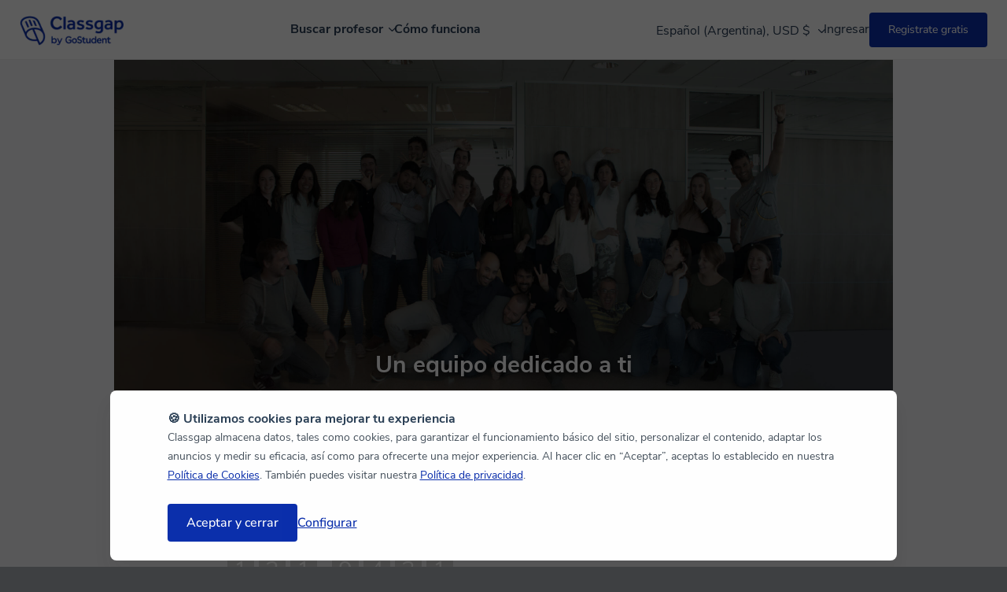

--- FILE ---
content_type: text/html; charset=utf-8
request_url: https://www.classgap.com/es-ar/about-us
body_size: 7222
content:

<!DOCTYPE html>

<html lang="es-ar">
<head>
    <link rel="icon" href="/favicon.ico?v=2" type="image/x-icon">
    <meta http-equiv="Content-Type" content="text/html; charset=utf-8" />
    <meta name="viewport" content="width=device-width, initial-scale=1.0, maximum-scale=1.0, user-scalable=no" />
    <title>Sobre nosotros - Classgap</title>
    <meta name="Content-Language" content="es-ar" />
        <meta name="robots" content="index,follow" />
            <meta name="description" content="¿Quien está detrás de Classgap? Este es nuestro equipo." />
                    <meta property="og:image" content="https://d2d74a7s2nfnwy.cloudfront.net/i/restyling/classgap-og.jpg?v=1" />
        <meta property="og:image:secure_url" content="https://d2d74a7s2nfnwy.cloudfront.net/i/restyling/classgap-og.jpg?v=1" />
        <meta name="twitter:image" content="https://d2d74a7s2nfnwy.cloudfront.net/i/restyling/classgap-og.jpg?v=1" />

    <meta name="twitter:site" content="www.classgap.com" />
    <meta name="twitter:creator" content="www.classgap.com" />
    <meta name="twitter:card" content="summary" />
    <meta name="facebook-domain-verification" content="8e460ut0pr0wt1o73rvv74yhg5nm2q" />

        <link href="https://fonts.gstatic.com/" rel="preconnect" crossorigin>
    <link href="https://d2d74a7s2nfnwy.cloudfront.net/" rel="preconnect" crossorigin>
    <link href="https://d2d74a7s2nfnwy.cloudfront.net/c/com.desktop.min.css?v=1089" type="text/css" rel="stylesheet" media='screen' />
                <link href="https://d2d74a7s2nfnwy.cloudfront.net/c/aboutus.css?v=1089" rel="stylesheet" type="text/css" />

        <meta http-equiv="X-UA-Compatible" content="IE=edge" />
                    <link rel="canonical" href="https://www.classgap.com/es-ar/about-us" />
                        <link rel="alternate" hreflang="es" href="https://www.classgap.com/es/about-us" />
                        <link rel="alternate" hreflang="en" href="https://www.classgap.com/en/about-us" />
                        <link rel="alternate" hreflang="en-gb" href="https://www.classgap.com/en-gb/about-us" />
                        <link rel="alternate" hreflang="fr" href="https://www.classgap.com/fr/about-us" />
                        <link rel="alternate" hreflang="it" href="https://www.classgap.com/it/about-us" />
                        <link rel="alternate" hreflang="de" href="https://www.classgap.com/de/about-us" />
                        <link rel="alternate" hreflang="es-ar" href="https://www.classgap.com/es-ar/about-us" />
                        <link rel="alternate" hreflang="es-cl" href="https://www.classgap.com/es-cl/about-us" />
                        <link rel="alternate" hreflang="es-co" href="https://www.classgap.com/es-co/about-us" />
                        <link rel="alternate" hreflang="es-mx" href="https://www.classgap.com/es-mx/about-us" />
                        <link rel="alternate" hreflang="es-pe" href="https://www.classgap.com/es-pe/about-us" />

    
</head>




<body class="buscador mos " data-wp-req-per="0">



<header>
            <div class="header-desktop">
                <div class="menu">
                    <div class="logo">
                        <a href="/es-ar">
                                <img class="classgap-logo" src="https://d2d74a7s2nfnwy.cloudfront.net/i/restyling/header/classgap-gs-blue.webp" alt="Logo de Classgap by GoStudent" height="38" width="132" />
                        </a>
                    </div>


                        <nav class="nosearch es">
                            <ul id="nav-options">
                                <li class="explore">
                                    Buscar profesor
                                <div class="div-arrow"></div>
                                <div class="div-hover"></div>
                            </li>

                            <li><a href="/es-ar/info/howitworks">Cómo funciona</a></li>
                        </ul>
                    </nav>
                            <nav class="log" id="login-registration-buttons-header">
                                <ul id="nav-main">
                                    <li class="language_currency-li">
                                        <div class="current_language-currency" data-lang="es-ar">Espa&#241;ol (Argentina), USD $
                                            <span class="down-arrow"></span>
                                        </div>

    <div class="dropdown-langcurr">
        <div class="div_language">
            Idioma
            <select class="select_lang">
                        <option data-ga="lang es" >Español</option>
                        <option data-ga="lang en" >English</option>
                        <option data-ga="lang en-gb" >English (UK)</option>
                        <option data-ga="lang fr" >Français</option>
                        <option data-ga="lang it" >Italiano</option>
                        <option data-ga="lang de" >Deutsch</option>
                        <option data-ga="lang es-ar" selected>Español (Argentina)</option>
                        <option data-ga="lang es-cl" >Español (Chile)</option>
                        <option data-ga="lang es-co" >Español (Colombia)</option>
                        <option data-ga="lang es-mx" >Español (México)</option>
                        <option data-ga="lang es-pe" >Español (Perú)</option>
            </select>
        </div>
        <div class="div_currency">
            Moneda
            <select class="select_curr">
                        <option data-ga="curr 1" >€ EUR</option>
                        <option data-ga="curr 2" >£ GBP</option>
                        <option data-ga="curr 3" selected>$ USD</option>
                        <option data-ga="curr 9" >S/ PEN</option>
                        <option data-ga="curr 5" >$ MXN</option>
                        <option data-ga="curr 6" >$ COP</option>
                        <option data-ga="curr 7" >$ CLP</option>
                        <option data-ga="curr 8" >$ ARS</option>
            </select>
        </div>
    </div>
    <style>
        .dropdown-langcurr {
            position: relative;
            display: none;
            z-index: 51;
            padding: 24px;
            background-color: #FFFFFF;
            box-shadow: 0px 4px 14px 0px rgba(0, 0, 0, 0.06);
            border-radius: 8px;
            font-size: 14px;
            font-weight: 700;
            color: #2A3F55;
        }

            .dropdown-langcurr.fade-in {
                display: block;
            }

        .div_currency {
            margin-top: 16px;
        }

        .div_language, .div_currency {
            display: grid;
            gap: 8px;
        }

            .div_language .select_lang, .div_currency .select_curr {
                padding: 8px;
                border: 1px solid #D3D9DE;
                border-radius: 8px;
                min-width: 168px;
                font-size: 16px;
                background-color: #FFFFFF;
                color: #2A3F55;
            }
    </style>

                                    </li>
                                    <li class="li-to-replace" style="width: 100px">&nbsp;</li>
                                    <li class="li-to-replace" style="width: 100px">&nbsp;</li>
                                </ul>
                            </nav>
                    </div>
                    <div class="explore-container">
                        <div class="explore-detail">
                            <nav class="explore-left">
                                <ul>
                                    <li>
                                        <b>Buscar clases</b>
                                    </li>
                                                <li class="hover" data-target="category_0">
                                                    Idiomas
                                                    <div class="div-arrow-right"></div>
                                                    <ul id="category_0" class="menu-inner">
                                                        <li>
                                                            <b>Idiomas más populares</b>
                                                        </li>
                                                                    <li class="hover">
                                                                        <a href="/es-ar/english-online-tutors" >Clases de <b>Inglés</b> online</a>
                                                                    </li>
                                                                    <li class="hover">
                                                                        <a href="/es-ar/french-online-tutors" >Clases de <b>Francés</b> online</a>
                                                                    </li>
                                                                    <li class="hover">
                                                                        <a href="/es-ar/german-online-tutors" >Clases de <b>Alemán</b> online</a>
                                                                    </li>
                                                                    <li class="hover">
                                                                        <a href="/es-ar/spanish-online-tutors" >Clases de <b>Español</b> online</a>
                                                                    </li>
                                                                    <li class="hover">
                                                                        <a href="/es-ar/portugues-online-tutors" >Clases de <b>Portugués</b> online</a>
                                                                    </li>
                                                                    <li class="hover">
                                                                        <a href="/es-ar/chinese-online-tutors" >Clases de <b>Chino</b> online</a>
                                                                    </li>
                                                                    <li class="hover">
                                                                        <a href="/es-ar/italian-online-tutors" >Clases de <b>Italiano</b> online</a>
                                                                    </li>
                                                                    <li class="hover">
                                                                        <a href="/es-ar/languages-online-tutors" >Ver todos los idiomas</a>
                                                                    </li>

                                                    </ul>
                                                </li>
                                                <li class="hover" data-target="category_1">
                                                    Desarrollo e Informática
                                                    <div class="div-arrow-right"></div>
                                                    <ul id="category_1" class="menu-inner">
                                                        <li>
                                                            <b>Desarrollo, Diseño y Informática</b>
                                                        </li>
                                                                    <li class="hover">
                                                                        <a href="/es-ar/programacion-online-tutors" >Clases de <b>Programación</b> online</a>
                                                                    </li>
                                                                    <li class="hover">
                                                                        <a href="/es-ar/computer-science-online-tutors" >Clases de <b>Informática</b> online</a>
                                                                    </li>
                                                                    <li class="hover">
                                                                        <a href="/es-ar/electronics-online-tutors" >Clases de <b>Electrónica</b> online</a>
                                                                    </li>
                                                                    <li class="hover">
                                                                        <a href="/es-ar/media-design-online-tutors" >Clases de <b>Diseño UX/UI</b> online</a>
                                                                    </li>
                                                                    <li class="hover">
                                                                        <a href="/es-ar/graphic-design-online-tutors" >Clases de <b>Diseño Gráfico</b> online</a>
                                                                    </li>
                                                                    <li class="hover">
                                                                        <a href="/es-ar/computer-software-online-tutors" >Clases de <b>Ofimática</b> online</a>
                                                                    </li>
                                                                    <li class="hover">
                                                                        <a href="/es-ar/tech-online-tutors" >Todos los profesores de tecnología</a>
                                                                    </li>

                                                    </ul>
                                                </li>
                                                <li class="hover" data-target="category_2">
                                                    Soporte Académico
                                                    <div class="div-arrow-right"></div>
                                                    <ul id="category_2" class="menu-inner">
                                                        <li>
                                                            <b>Repaso Escolar y Universitario</b>
                                                        </li>
                                                                    <li class="hover">
                                                                        <a href="/es-ar/maths-online-tutors" >Clases de <b>Matemática</b> online</a>
                                                                    </li>
                                                                    <li class="hover">
                                                                        <a href="/es-ar/physics-online-tutors" >Clases de <b>Física</b> online</a>
                                                                    </li>
                                                                    <li class="hover">
                                                                        <a href="/es-ar/chemistry-online-tutors" >Clases de <b>Química</b> online</a>
                                                                    </li>
                                                                    <li class="hover">
                                                                        <a href="/es-ar/algebra-online-tutors" >Clases de <b>Álgebra</b> online</a>
                                                                    </li>
                                                                    <li class="hover">
                                                                        <a href="/es-ar/economics-online-tutors" >Clases de <b>Economía</b>  online</a>
                                                                    </li>
                                                                    <li class="hover">
                                                                        <a href="/es-ar/biology-online-tutors" >Clases de <b>Biología</b>  online</a>
                                                                    </li>
                                                                    <li class="hover">
                                                                        <a href="/es-ar/history-online-tutors" >Clases de <b>Historia</b> online</a>
                                                                    </li>
                                                                    <li class="hover">
                                                                        <a href="/es-ar/tutoring-online-tutors" >Ver más materias</a>
                                                                    </li>

                                                    </ul>
                                                </li>
                                                <li class="hover" data-target="category_4">
                                                    Marketing y Empresa
                                                    <div class="div-arrow-right"></div>
                                                    <ul id="category_4" class="menu-inner">
                                                        <li>
                                                            <b>Lo más popular</b>
                                                        </li>
                                                                    <li class="hover">
                                                                        <a href="/es-ar/marketing-online-tutors" >Clases online de <b>Marketing Digital</b></a>
                                                                    </li>
                                                                    <li class="hover">
                                                                        <a href="/es-ar/law-online-tutors" >Clases de <b>Derecho</b> online</a>
                                                                    </li>
                                                                    <li class="hover">
                                                                        <a href="/es-ar/finance-online-tutors" >Clases de <b>Finanzas</b> online</a>
                                                                    </li>
                                                                    <li class="hover">
                                                                        <a href="/es-ar/accounting-online-tutors" >Clases de Contabilidad online</a>
                                                                    </li>

                                                    </ul>
                                                </li>

                                    <li data-target="none"><br /><b><a href="/es-ar/become-an-online-tutor">Enseñar en Classgap</a></b></li>                                    
                                            <li data-target="none"><a href='/es-ar/blog/'><b>Blog</b></a></li>

                                    <li data-target="none"><a href="/es-ar/info/faq" rel="noindex,nofollow">Ayuda</a></li>
                                </ul>
                            </nav>
                            <div class="explore-right">
                                <div class="cards-container">
                                            <div class="card pink">
                                                <b>¡Descubrí cuál es tu nivel!</b>
                                                <div class="card-description">
                                                    Descubre tu nivel actual, qué mejorar y técnicas para conseguirlo rápidamente.
                                                </div>
                                                <a href="/tests/es" target="_blank" class="cta-card">Tests de idiomas</a>
                                                <img class="card-icon" data-forceload="1" loading="lazy" data-src="https://d2d74a7s2nfnwy.cloudfront.net/i/restyling/header/idiomas.svg" alt="Tests de idiomas" height="110" width="127" />
                                            </div>

                                </div>
                            </div>
                        </div>
                    </div>
                </div>
      <div class="google-login-config"> </div>
        <div class="header-mv">
            <div class="top">
                    <img class="burger" data-forceload="1" data-src="https://d2d74a7s2nfnwy.cloudfront.net/i/restyling/header/menu.svg" alt="menu" height="15" width="20" />
                    <span class="dotBurger nodisImportant"></span>

                <a href="/es-ar" class="classgap-logo">
                        <img class="classgap-logo" data-forceload="1" data-src="https://d2d74a7s2nfnwy.cloudfront.net/i/restyling/header/classgap-gs-blue.webp" alt="Logo de Classgap by GoStudent" height="38" width="132" />
                </a>



                <div class="close">
                    <img data-forceload="1" data-src="https://d2d74a7s2nfnwy.cloudfront.net/i/restyling/header/close.svg" alt="close" height="20" width="20" />
                </div>
            </div>
            <nav class="menu-mv">
                <ul class="menu-ul">
                    <li>
                        <b>Buscar clases</b>
                    </li>
                                <li class="hover " data-target="subcategory_0">
                                    Idiomas
                                    <img class="arrow-mv" data-forceload="1" data-src="https://d2d74a7s2nfnwy.cloudfront.net/i/restyling/header/arrow.svg" alt="arrow" height="9" width="5" />
                                    <ul id="subcategory_0" class="lateral">
                                        <li class="back">
                                            <img class="arrow" data-forceload="1" data-src="https://d2d74a7s2nfnwy.cloudfront.net/i/restyling/header/arrow.svg" alt="arrow" height="9" width="5" /> Atrás
                                        </li>
                                        <li>
                                            <b>Idiomas más populares</b>
                                        </li>
                                                    <li class="hover">
                                                        <a href="/es-ar/english-online-tutors" >Clases de <b>Inglés</b> online</a>
                                                    </li>
                                                    <li class="hover">
                                                        <a href="/es-ar/french-online-tutors" >Clases de <b>Francés</b> online</a>
                                                    </li>
                                                    <li class="hover">
                                                        <a href="/es-ar/german-online-tutors" >Clases de <b>Alemán</b> online</a>
                                                    </li>
                                                    <li class="hover">
                                                        <a href="/es-ar/spanish-online-tutors" >Clases de <b>Español</b> online</a>
                                                    </li>
                                                    <li class="hover">
                                                        <a href="/es-ar/portugues-online-tutors" >Clases de <b>Portugués</b> online</a>
                                                    </li>
                                                    <li class="hover">
                                                        <a href="/es-ar/chinese-online-tutors" >Clases de <b>Chino</b> online</a>
                                                    </li>
                                                    <li class="hover">
                                                        <a href="/es-ar/italian-online-tutors" >Clases de <b>Italiano</b> online</a>
                                                    </li>
                                                    <li class="hover">
                                                        <a href="/es-ar/languages-online-tutors" >Ver todos los idiomas</a>
                                                    </li>

                                    </ul>
                                </li>
                                <li class="hover " data-target="subcategory_1">
                                    Desarrollo e Informática
                                    <img class="arrow-mv" data-forceload="1" data-src="https://d2d74a7s2nfnwy.cloudfront.net/i/restyling/header/arrow.svg" alt="arrow" height="9" width="5" />
                                    <ul id="subcategory_1" class="lateral">
                                        <li class="back">
                                            <img class="arrow" data-forceload="1" data-src="https://d2d74a7s2nfnwy.cloudfront.net/i/restyling/header/arrow.svg" alt="arrow" height="9" width="5" /> Atrás
                                        </li>
                                        <li>
                                            <b>Desarrollo, Diseño y Informática</b>
                                        </li>
                                                    <li class="hover">
                                                        <a href="/es-ar/programacion-online-tutors" >Clases de <b>Programación</b> online</a>
                                                    </li>
                                                    <li class="hover">
                                                        <a href="/es-ar/computer-science-online-tutors" >Clases de <b>Informática</b> online</a>
                                                    </li>
                                                    <li class="hover">
                                                        <a href="/es-ar/electronics-online-tutors" >Clases de <b>Electrónica</b> online</a>
                                                    </li>
                                                    <li class="hover">
                                                        <a href="/es-ar/media-design-online-tutors" >Clases de <b>Diseño UX/UI</b> online</a>
                                                    </li>
                                                    <li class="hover">
                                                        <a href="/es-ar/graphic-design-online-tutors" >Clases de <b>Diseño Gráfico</b> online</a>
                                                    </li>
                                                    <li class="hover">
                                                        <a href="/es-ar/computer-software-online-tutors" >Clases de <b>Ofimática</b> online</a>
                                                    </li>
                                                    <li class="hover">
                                                        <a href="/es-ar/tech-online-tutors" >Todos los profesores de tecnología</a>
                                                    </li>

                                    </ul>
                                </li>
                                <li class="hover " data-target="subcategory_2">
                                    Soporte Académico
                                    <img class="arrow-mv" data-forceload="1" data-src="https://d2d74a7s2nfnwy.cloudfront.net/i/restyling/header/arrow.svg" alt="arrow" height="9" width="5" />
                                    <ul id="subcategory_2" class="lateral">
                                        <li class="back">
                                            <img class="arrow" data-forceload="1" data-src="https://d2d74a7s2nfnwy.cloudfront.net/i/restyling/header/arrow.svg" alt="arrow" height="9" width="5" /> Atrás
                                        </li>
                                        <li>
                                            <b>Repaso Escolar y Universitario</b>
                                        </li>
                                                    <li class="hover">
                                                        <a href="/es-ar/maths-online-tutors" >Clases de <b>Matemática</b> online</a>
                                                    </li>
                                                    <li class="hover">
                                                        <a href="/es-ar/physics-online-tutors" >Clases de <b>Física</b> online</a>
                                                    </li>
                                                    <li class="hover">
                                                        <a href="/es-ar/chemistry-online-tutors" >Clases de <b>Química</b> online</a>
                                                    </li>
                                                    <li class="hover">
                                                        <a href="/es-ar/algebra-online-tutors" >Clases de <b>Álgebra</b> online</a>
                                                    </li>
                                                    <li class="hover">
                                                        <a href="/es-ar/economics-online-tutors" >Clases de <b>Economía</b>  online</a>
                                                    </li>
                                                    <li class="hover">
                                                        <a href="/es-ar/biology-online-tutors" >Clases de <b>Biología</b>  online</a>
                                                    </li>
                                                    <li class="hover">
                                                        <a href="/es-ar/history-online-tutors" >Clases de <b>Historia</b> online</a>
                                                    </li>
                                                    <li class="hover">
                                                        <a href="/es-ar/tutoring-online-tutors" >Ver más materias</a>
                                                    </li>

                                    </ul>
                                </li>
                                <li class="hover menu-separator" data-target="subcategory_4">
                                    Marketing y Empresa
                                    <img class="arrow-mv" data-forceload="1" data-src="https://d2d74a7s2nfnwy.cloudfront.net/i/restyling/header/arrow.svg" alt="arrow" height="9" width="5" />
                                    <ul id="subcategory_4" class="lateral">
                                        <li class="back">
                                            <img class="arrow" data-forceload="1" data-src="https://d2d74a7s2nfnwy.cloudfront.net/i/restyling/header/arrow.svg" alt="arrow" height="9" width="5" /> Atrás
                                        </li>
                                        <li>
                                            <b>Lo más popular</b>
                                        </li>
                                                    <li class="hover">
                                                        <a href="/es-ar/marketing-online-tutors" >Clases online de <b>Marketing Digital</b></a>
                                                    </li>
                                                    <li class="hover">
                                                        <a href="/es-ar/law-online-tutors" >Clases de <b>Derecho</b> online</a>
                                                    </li>
                                                    <li class="hover">
                                                        <a href="/es-ar/finance-online-tutors" >Clases de <b>Finanzas</b> online</a>
                                                    </li>
                                                    <li class="hover">
                                                        <a href="/es-ar/accounting-online-tutors" >Clases de Contabilidad online</a>
                                                    </li>

                                    </ul>
                                </li>

                    <li><b><a href='/es-ar/become-an-online-tutor'>Ense&#241;ar en Classgap</a></b></li>
                    <li><b><a href="/es-ar/info/howitworks">Cómo funciona</a></b></li>
                            <li class="menu-separator"><b><a href="/es-ar/blog/">Blog</a></b></li>

                    <li><a href="/es-ar/info/faq" rel="noindex,nofollow">Ayuda</a></li>
                    <li>

    <div class="select_langcurr">
        <select class="select_lang">
                    <option data-ga="lang es" >Español</option>
                    <option data-ga="lang en" >English</option>
                    <option data-ga="lang en-gb" >English (UK)</option>
                    <option data-ga="lang fr" >Français</option>
                    <option data-ga="lang it" >Italiano</option>
                    <option data-ga="lang de" >Deutsch</option>
                    <option data-ga="lang es-ar" selected>Español (Argentina)</option>
                    <option data-ga="lang es-cl" >Español (Chile)</option>
                    <option data-ga="lang es-co" >Español (Colombia)</option>
                    <option data-ga="lang es-mx" >Español (México)</option>
                    <option data-ga="lang es-pe" >Español (Perú)</option>
        </select>

        <select class="select_curr">
                    <option data-ga="curr 1" >€ EUR</option>
                    <option data-ga="curr 2" >£ GBP</option>
                    <option data-ga="curr 3" selected>$ USD</option>
                    <option data-ga="curr 9" >S/ PEN</option>
                    <option data-ga="curr 5" >$ MXN</option>
                    <option data-ga="curr 6" >$ COP</option>
                    <option data-ga="curr 7" >$ CLP</option>
                    <option data-ga="curr 8" >$ ARS</option>
        </select>
    </div>
    <style>
        .select_langcurr {
            display: flex;
            gap: 24px;
            margin-top: 16px;
        }

            .select_langcurr .select_lang, .select_langcurr .select_curr {
                font-size: 16px;
                padding: 8px;
                border: 1px solid #D3D9DE;
                border-radius: 4px;
                background-color: #FFFFFF;
                color: #2A3F55;
            }

            .select_langcurr .select_lang {
                width: 168px;
            }

            .select_langcurr .select_curr {
                width: 104px;
            }
    </style>

                    </li>
                </ul>
            </nav>
        </div>

</header>




    <main>




        <section class="main">
            
<div class="about-us shell">
    <div class="header" data-src="1" data-srcmquery="https://d2d74a7s2nfnwy.cloudfront.net/i/restyling/about_us/team2/cgrd_team2_XL.jpg;500|https://d2d74a7s2nfnwy.cloudfront.net/i/restyling/about_us/team2/cgrd_team2_mobile.jpg;767|https://d2d74a7s2nfnwy.cloudfront.net/i/restyling/about_us/team2/cgrd_team2_M.jpg;1023|https://d2d74a7s2nfnwy.cloudfront.net/i/restyling/about_us/team2/cgrd_team2_L.jpg"></div>

        <div class="texts">
            <h1 class="sha">Un equipo dedicado a ti</h1>
            <h2>Desde atenci&#243;n al cliente hasta ingenier&#237;a, centramos nuestros esfuerzos en hacer la vida m&#225;s f&#225;cil a los miles de profesores y alumnos que utilizan Classgap a diario para dar o recibir clases. Y t&#250;, &#191;ya utilizas Classgap?</h2>
        </div>
        <div class="content">
            <div class="row">
                <div class="l stu-info">
                    <p class='numbers'><span>1</span><span>2</span><span>1</span><span class='c'>.</span><span>9</span><span>4</span><span>3</span><span>1</span></p>
                </div>
                <div class="r"><span class="bold">Es el n&#250;mero de alumnos que han encontrado profesor</span><span> y han logrado alcanzar sus objetivos gracias a Classgap.</span></div>
            </div>
            <div class="row">
                <div class="l" style="padding-top:0"><img class="slide-down animation" data-src="https://d2d74a7s2nfnwy.cloudfront.net/i/helpus_l_2.png" style="height:95px" /></div>
                <div class="r"><span class="bold">Un equipo joven pero con mucha experiencia. Desde 2007</span><span> con nuestro proyecto inicial: Tusclases.com.ar hemos ayudado a m&#225;s de 3 millones de alumnos.</span></div>
            </div>
            <div class="row">
                <div class="l" style="padding-top:0"><img class="slide-down animation" data-src="https://d2d74a7s2nfnwy.cloudfront.net/i/restyling/about_us/helpus_l_3.png" style="height:95px" /></div>
                <div class="r"><span class="bold"> </span><span> Creamos una nueva identidad visual para dar respuesta a nuestros valores: el nexo de uni&#243;n perfecto entre profesores y alumnos que traspasa toda frontera.</span></div>
            </div>
            <div class="row">
                <div class="l" style="padding-top:0"><img class="slide-down animation" data-src="https://d2d74a7s2nfnwy.cloudfront.net/i/helpus_p.png" style="height:125px" /></div>
                <div class="r"><span class="bold">Desarrollamos la mejor tecnolog&#237;a para dar clases online.</span><span> A diario introducimos nuevas mejoras para hacer que dar clase sea m&#225;s sencillo.</span></div>
            </div>

            <div class="row ceo">
                <div class="i"><em></em><img class="slide-down animation" data-src="https://d2d74a7s2nfnwy.cloudfront.net/i/ceo.png" style="height:120px" /></div>
                <div class="t"><b></b><span class="tit"><bold>Albert Clemente</bold> (CEO)</span><div class="clear"></div><span class="d">Nuestro compromiso va m&#225;s all&#225; de ayudarte a encontrar tu profesor ideal, es ayudarte a que alcances tus objetivos.</span></div>
            </div>


        </div>
</div>


        </section>


<footer>
    <div class="wrapper">
        <div class="first-row">
            <div class="footer-links">
                <b>Nuestra empresa</b>
                    <a href="/es-ar/about-us">Sobre nosotros</a>
                <a href="/es-ar/info/faq" rel="noindex,nofollow">Ayuda</a>
                <a href="/es-ar/info/privacy">Política de privacidad</a>
            </div>
            <div class="footer-links no-title">
                <a href="/es-ar/info/terms">Términos del servicio</a>
                <a href="/es-ar/info/cookies">Política de Cookies</a>
                <div class="clickable" onclick="showFooterModalConfigCookies();" value="Configurar">Configuración de Cookies</div>
            </div>
            <div class="footer-links">
                <b>Recursos</b>
                <a href="/es-ar/become-an-online-tutor">Dar clases online</a>
                    <a href="/tests/es" target="_blank">Test de nivel idiomas</a>
                                    <a href="/es-ar/blog/">Blog</a>
                <a href="/es-ar/sitemap">Mapa del sitio</a>
            </div>
        </div>

        <div class="row last-row">
                <b class="title-links">Aprende</b>
                <div class="links-grids">
                    <div class="list-props">
                        <a href="/es-ar/english-online-tutors" title="Clases de Inglés online">Clases de inglés online</a>
                        <a href="/es-ar/spanish-online-tutors" title="Clases de Español online">Clases de castellano online</a>
                        <a href="/es-ar/french-online-tutors" title="Clases de Francés online">Clases de francés online</a>
                    </div>

                    <div class="list-props">
                        <a href="/es-ar/german-online-tutors" title="Clases de Alemán online">Clases de alemán online</a>
                        <a href="/es-ar/italian-online-tutors" title="Clases de Italiano online">Clases de italiano online</a>
                        <a href="/es-ar/portugues-online-tutors" title="Clases de Portugués online">Clases de portugués online</a>
                    </div>
                    <div class="list-props">
                        <a href="/es-ar/maths-online-tutors" title="Clases de Matemática online">Clases de matemáticas online</a>
                        <a href="/es-ar/physics-online-tutors" title="Clases de Física online">Clases de física online</a>
                    </div>
                    <div class="list-props">
                        <a href="/es-ar/chemistry-online-tutors" title="Clases de Química online">Clases de química online</a>
                        <a href="/es-ar/programacion-online-tutors" title="Clases de Programación online">Clases de programación online</a>
                    </div>
                </div>
            <div class="div_bottom">
                <div class="div_social_medias">


                    <a href="//twitter.com/Classgap" target="_blank" rel="nofollow noopener noreferrer">
                        <img height="35" width="35" data-forceload="1" data-src="https://d2d74a7s2nfnwy.cloudfront.net/i/restyling/home/twitter.svg" alt="twitter" />
                    </a>
                    <a href="//facebook.com/classgap" target="_blank" rel="nofollow noopener noreferrer">
                        <img height="35" width="35" data-forceload="1" data-src="https://d2d74a7s2nfnwy.cloudfront.net/i/restyling/home/facebook.svg" alt="facebook" />
                    </a>
                    <a href="//www.instagram.com/classgap/" target="_blank" rel="nofollow noopener noreferrer">
                        <img height="35" width="35" data-forceload="1" data-src="https://d2d74a7s2nfnwy.cloudfront.net/i/restyling/home/instagram.svg" alt="instagram" />
                    </a>

                        <a href="//www.youtube.com/c/Classgap" target="_blank" rel="nofollow noopener noreferrer">
                            <img height="35" width="35" data-forceload="1" data-src="https://d2d74a7s2nfnwy.cloudfront.net/i/restyling/home/youtube.svg" alt="youtube" />
                        </a>
                </div>
                <div class="div_stars">
                    <ul class="footer-links confianza text-left">
                        <li>
                            <span class="icon-cg_rd_starleft">
                                <img height="14" width="7" data-forceload="1" data-src="https://d2d74a7s2nfnwy.cloudfront.net/i/restyling/home/estrella-blanca-meitat.svg" alt="white-star" />
                            </span>
                            <span class="icon-cg_rd_starright">
                                <img height="14" width="7" data-forceload="1" data-src="https://d2d74a7s2nfnwy.cloudfront.net/i/restyling/home/estrella-blanca-meitat.svg" alt="white-star" />
                            </span>
                            <span class="icon-cg_rd_starleft">
                                <img height="14" width="7" data-forceload="1" data-src="https://d2d74a7s2nfnwy.cloudfront.net/i/restyling/home/estrella-blanca-meitat.svg" alt="white-star" />
                            </span>
                            <span class="icon-cg_rd_starright">
                                <img height="14" width="7" data-forceload="1" data-src="https://d2d74a7s2nfnwy.cloudfront.net/i/restyling/home/estrella-blanca-meitat.svg" alt="white-star" />
                            </span>
                            <span class="icon-cg_rd_starleft ">
                                <img height="14" width="7" data-forceload="1" data-src="https://d2d74a7s2nfnwy.cloudfront.net/i/restyling/home/estrella-blanca-meitat.svg" alt="white-star" />
                            </span>
                            <span class="icon-cg_rd_starright">
                                <img height="14" width="7" data-forceload="1" data-src="https://d2d74a7s2nfnwy.cloudfront.net/i/restyling/home/estrella-blanca-meitat.svg" alt="white-star" />
                            </span>
                            <span class="icon-cg_rd_starleft">
                                <img height="14" width="7" data-forceload="1" data-src="https://d2d74a7s2nfnwy.cloudfront.net/i/restyling/home/estrella-blanca-meitat.svg" alt="white-star" />
                            </span>
                            <span class="icon-cg_rd_starright">
                                <img height="14" width="7" data-forceload="1" data-src="https://d2d74a7s2nfnwy.cloudfront.net/i/restyling/home/estrella-blanca-meitat.svg" alt="white-star" />
                            </span>
                            <span class="icon-cg_rd_starleft">
                                <img height="14" width="7" data-forceload="1" data-src="https://d2d74a7s2nfnwy.cloudfront.net/i/restyling/home/estrella-blanca-meitat.svg" alt="white-star" />
                            </span>
                            <span class="icon-cg_rd_starright not-scale">
                                <img height="14" width="7" data-forceload="1" data-src="https://d2d74a7s2nfnwy.cloudfront.net/i/restyling/home/estrella-blava-meitat.svg" alt="white-star" />
                            </span> 9,6/10<br />
                            1.337.435 <span class="primary">opiniones</span> de alumnos
                        </li>
                    </ul>
                </div>
            </div>
        </div>
    </div>
    <div id="modal_config_cookies"></div>
</footer>
        <div id="ppcookie"></div>

    </main>

    <input type="hidden" id="hid-myurl-bookings" value="https://www.classgap.com/my/student/booking" />
    <input type="hidden" id="hid-myurl" value="https://www.classgap.com/my/" />
    <input type="hidden" id="hid-lang" value="es-ar" />
    <input type="hidden" id="hid-curr" value="3" />
    <input type="hidden" id="hid-vjs" value="1096" />
    <input type="hidden" id="hid-cdnurl" value="https://d2d74a7s2nfnwy.cloudfront.net/" />
    <input type="hidden" id="hid-chiurl" value="https://dbwf8q1mv0cee.cloudfront.net/chi/" />
    <input type="hidden" id="hid-weburl" value="https://www.classgap.com/" />
    <input type="hidden" id="hgas" data-cfg="cfg" />

    <script defer src="https://d2d74a7s2nfnwy.cloudfront.net/s/jquery-3.7.1.min.js?v=1096"></script><script defer src="https://d2d74a7s2nfnwy.cloudfront.net/s/web_js_utils.js?v=1096"></script>
            <script defer src="https://d2d74a7s2nfnwy.cloudfront.net/s/com.min.js?v=1096"></script>

    <script>
        // Define dataLayer and the gtag function.

        window.dataLayer = window.dataLayer || [];


        function gtag() { dataLayer.push(arguments); }
        function getCookie(cname) {
            var name = cname + "=";
            var decodedCookie = decodeURIComponent(document.cookie);
            var ca = decodedCookie.split(';');
            for (var i = 0; i < ca.length; i++) {
                var c = ca[i];
                while (c.charAt(0) == ' ') {
                    c = c.substring(1);
                }
                if (c.indexOf(name) == 0) {
                    return c.substring(name.length, c.length);
                }
            }
            return "";
        }
        if (!getCookie("CG_CK")) {
            // Default ad_storage to 'denied'.
            gtag('consent', 'default', {
                'ad_storage': 'denied',
                'analytics_storage': 'denied',
                'functionality_storage': 'denied'
            });

            // Improve ad click measurement quality (optional)
            gtag('set', 'url_passthrough', true);
            // Further redact your ads data (optional)
            gtag("set", "ads_data_redaction", true);
        } else {
            var consents = JSON.parse(getCookie("CG_CK"));
            gtag('consent', 'default', {
                'analytics_storage': consents.an == 1 ? "granted" : "denied",
                'ad_storage': consents.ad == 1 ? "granted" : "denied",
                'functionality_storage': consents.fn == 1 ? "granted" : "denied"
            });
        }

        (function gtm(w, d, s, l, i) {

            w[l] = w[l] || []; w[l].push({ 'gtm.start': new Date().getTime(), event: 'gtm.js' });

            var f = d.getElementsByTagName(s)[0], j = d.createElement(s), dl = l != 'dataLayer' ? '&l=' + l : ''; j.async = true; j.src = '//www.googletagmanager.com/gtm.js?id=' + i + dl; f.parentNode.insertBefore(j, f);

        })(window, document, 'script', 'dataLayer', 'GTM-M62PWW');
        var userId = 0;


    </script>




</body>

</html>

--- FILE ---
content_type: text/html; charset=utf-8
request_url: https://www.classgap.com/es-ar/user/iul?ih=0&tzo=0&hlr=null&pc=null
body_size: -93
content:
{"result":-1,"menuitems":"\u003cli\u003e\r\n    \u003cdiv class=\u0027lnklogin lnklogin-gs\u0027\u003eIngresar\u003c/div\u003e\r\n\u003c/li\u003e\r\n\u003cli\u003e\r\n    \r\n    \u003cbutton  class=\"button-gs button-gs--medium button-gs--solid sign-up-button-gs\"  \r\n            onclick=\"\" \r\n            \u003e\r\n                \u003cspan\u003eRegistrate gratis\u003c/span\u003e\r\n            \u003c/button\u003e\r\n\r\n\u003c/li\u003e","menuitemsMv":"\u003cli class=\u0027menu-separator\u0027\u003e\r\n    \u003cdiv class=\u0027buttons-login\u0027\u003e\r\n        \r\n    \u003cbutton  class=\"button-gs button-gs--medium button-gs--outline lnklogin-gs\"  \r\n            onclick=\"\" \r\n            \u003e\r\n                \u003cspan\u003eIngresar\u003c/span\u003e\r\n            \u003c/button\u003e\r\n\r\n        \r\n    \u003cbutton  class=\"button-gs button-gs--medium button-gs--solid sign-up-button-gs\"  \r\n            onclick=\"\" \r\n            \u003e\r\n                \u003cspan\u003eRegistrate gratis\u003c/span\u003e\r\n            \u003c/button\u003e\r\n\r\n    \u003c/div\u003e\r\n\u003c/li\u003e","photo":"","ed":"","altimage":"avatar","googleLoginConfig":"\u003cscript src=\"https://accounts.google.com/gsi/client\" async defer\u003e\u003c/script\u003e\r\n\u003cdiv id=\"g_id_onload\"\r\n     data-client_id=\"336346781831-1kn4v4uh2agmh0ktg2729l8h27bf1kh1.apps.googleusercontent.com\"\r\n     data-context=\"signin\"\r\n     data-callback=\"handleCredentialResponseWeb\"\r\n     data-itp_support=\"true\"\r\n     data-cancel_on_tap_outside=\"false\"\r\n     data-use_fedcm_for_prompt=\"true\"\u003e\r\n\u003c/div\u003e\r\n"}

--- FILE ---
content_type: text/css
request_url: https://d2d74a7s2nfnwy.cloudfront.net/c/aboutus.css?v=1089
body_size: 684
content:
.about-us{position:relative}
.about-us .header{background-size:cover;background-position:center;height:420px}
.about-us .texts{position:relative;margin-top:-45px;text-align:center;color:#fff}
.about-us h1{font-size:30px;color:#fff}
.about-us h2{border:none;width:72%;margin:60px auto;font-size:16px;color:#999;line-height:27px}
.about-us .content{margin:50px auto;width:800px}
.about-us .content .row{margin-bottom:70px}
.about-us .content .row .l,.about-us .content .row .r{display:inline-block;width:395px}
.about-us .content .row .l{text-align:right;color:#777;font-size:14px;width:350px;margin-right:20px;vertical-align:top;padding-top:20px}
.about-us .content .row .bold{color:#777}
.about-us .content .row.ceo{padding-top:50px;margin-top:30px;border-top:1px solid #ccc;text-align:center}
.about-us .content .row.ceo .i,.about-us .content .row.ceo .t{display:inline-block}
.about-us .content .row.ceo .i{position:relative;top:15px}
.about-us .content .row.ceo .t{width:500px;vertical-align:top;background:transparent url(../i/helpus_b.png) no-repeat;padding:21px 6px 43px 45px;height:93px;width:344px;position:relative;text-align:left}
.about-us .content .row.ceo .tit{display:inline-block;margin-left:10px}
.about-us .content .row.ceo .tit bold{font-weight:bold}
.about-us .content .row.ceo b{display:block;background:transparent url(../i/comillas.png);width:41px;height:37px;display:inline-block}

.about-us .stu-info .numbers span{color:#fff;background:-webkit-linear-gradient(to bottom, #D2D2D2 0%,#D2D2D2 55%,#000000 50%,#828282 50%,#828282 100%);background:-o-linear-gradient(to bottom, #D2D2D2 0%,#D2D2D2 55%,#000000 50%,#828282 50%,#828282 100%);background:-moz-linear-gradient(to bottom, #D2D2D2 0%,#D2D2D2 55%,#000000 50%,#828282 50%,#828282 100%);background:linear-gradient(to bottom, #D2D2D2 0%,#D2D2D2 55%,#000000 50%,#828282 50%,#828282 100%)}
.about-us .stu-info .numbers span.c{background:transparent;color:#777}

@media all and (max-width:760px) {
    .about-us .content{width:100%;text-align:center}
    .about-us .content .row{margin-left:50px;margin-bottom:100px}
    .about-us .content .row .l,.about-us .content .row .r{display:block;text-align:center;max-width:300px;margin:0 auto}
    .about-us .content .row .r{margin-top:10px}
    .about-us .content .stu-info .numbers{margin-bottom:0}
    .about-us .condiciones{text-align:left}
    .about-us .content .row.ceo .t{margin-top:20px}
}
@media all and (max-width:475px) {
    .about-us .content .row{margin-left:10px}
    .about-us .content .row.ceo{margin:5px}
    .about-us .content .row.ceo .t{background:#D8D8D8;border-radius:5px;width:auto;margin-left:0;height:auto;padding-left:18px}
    .about-us .content .row.ceo .i em{position:relative;z-index:4000;border-color:transparent transparent #D8D8D8;border-style:solid;border-width:10px;height:0;width:0;top:-2px;left:71px}
}

--- FILE ---
content_type: application/javascript
request_url: https://d2d74a7s2nfnwy.cloudfront.net/s/com.min.js?v=1096
body_size: 30687
content:
function radios(){$(".radio").click(function(){$(".radio.checked").removeClass("checked");$(this).toggleClass("checked")})}function isEmail(n){var t=new RegExp("^([a-zA-Z0-9_+\\-\\.]+[^!^#$%&/()¡*Ç{}@[áéíóúàèìòùäëïöü<> ])@((\\[[0-9]{1,3}\\.[0-9]{1,3}\\.[0-9]{1,3}\\.)|(([a-zA-Z0-9\\-]+\\.)+))([a-zA-Z]{2,4})(\\]?)$");return t.test(n)}function FillCountries(){$(".hid-ddlcountries").each(function(){var n=$(this).attr("data-selid"),t=$(this).attr("data-selvalue");(t==null||typeof t=="undefined")&&(t="");typeof n!="undefined"&&n!=null&&n!=""&&GetCountries(n,t)})}function SelRating(n,t){$(n).find("i").removeClass("sel");for(var i=0;i<t;i++)$(n).find("[data-v='"+(i+1)+"']").addClass("sel")}function setCookie(n,t,i){var r=new Date,u;r.setTime(r.getTime()+i*864e5);u="expires="+r.toUTCString();document.cookie=n+"="+t+";"+u+";path=/"}function showhideGDPRConfig(n,t){n=="show"&&(le("#GDPR")&&$("#GDPR").css("display","none"),t||(document.getElementById("GDPR_Container").style.display="block"));n=="show_config"&&(t||(document.getElementById("GDPR_Container").style.display="block",document.getElementById("GDPR-container").style.display="block"));n=="hide"&&(t||le("#GDPR")&&$("#GDPR").css("display","flex"),document.getElementById("GDPR_Container").style.display="none")}function showFooterModalConfigCookies(){le("#GDPR_Container")?showhideGDPRConfig("show_config",!1):$.get("/"+Lang+"/user/show_config_cookies",function(n){if($("#modal_config_cookies").html(n),getCookie("CG_CK")){var t=JSON.parse(getCookie("CG_CK"));t.fn==1&&le("#checkCookiesFunc")&&$("#checkCookiesFunc").click();t.ad==1&&le("#checkCookiesPubl")&&$("#checkCookiesPubl").click();t.an==1&&le("#checkCookiesAn")&&$("#checkCookiesAn").click()}showhideGDPRConfig("show",!1)})}function savePreferencesCookies(n,t){le("#GDPR")&&(document.getElementById("GDPR").style.display="none");document.getElementById("GDPR_Container").style.display="none";$("#GDPR-container").css("display","none");var i={ad:t?1:0,fn:t?1:0,an:t?1:0};n||document.querySelectorAll("#contentCookies input[type='checkbox']").forEach(function(n){var t=n.checked==!0?1:0;switch(n.id){case"checkCookiesFunc":i.fn=t;break;case"checkCookiesPubl":i.ad=t;break;case"checkCookiesAn":i.an=t}});setCookie("CG_CK",JSON.stringify(i),365);consentGranted(i);$("body").removeClass("disableheader")}function showMoreLess(n,t,i){var r=document.getElementById(t);i=="more"&&(n.style.display="none",next(n).style.display="inline",r.style.display="inline");i=="less"&&(n.style.display="none",prev(n).style.display="inline",r.style.display="none")}function CookiesCheckAll(n){n.checked?(document.querySelectorAll("#contentCookies input[type='checkbox']").forEach(n=>n.checked=!0),document.getElementById("txt_allcookies").innerHTML=document.getElementById("hid-txtDeactivate").value):(document.querySelectorAll("#contentCookies input[type='checkbox']").forEach(n=>n.checked=!1),document.getElementById("txt_allcookies").innerHTML=document.getElementById("hid-txtActivate").value)}function ValidateAllChecked(){var t=document.querySelectorAll("#contentCookies input[type='checkbox']"),i=Array.prototype.every.call(t,function(n){return n.checked}),n=document.getElementById("allchecked");i?(document.getElementById("txt_allcookies").innerHTML=document.getElementById("hid-txtDeactivate").value,document.getElementById("allchecked").checked=!0):n.checked&&(document.getElementById("txt_allcookies").innerHTML=document.getElementById("hid-txtActivate").value,n.checked=!1)}function next(n){do n=n.nextSibling;while(n&&n.nodeType!==1);return n}function prev(n){do n=n.previousSibling;while(n&&n.nodeType!==1);return n}function delSubjectFilterGrid(n){var u=!1,i=n.parent().find("input.typeahead"),f=i.data("value"),r=i.data("type"),t;f!=null&&typeof f!="undefined"&&r!=null&&typeof r!="undefined"&&(r=="c"?l_materiassel.length>0&&(u=!0,l_materiassel.splice(0,1)):r=="tc"?(t=$.inArray(f.toString(),l_countriessel),t>-1&&(u=!0,l_countriessel.splice(t,1))):r=="ts"&&(t=$.inArray(f.toString(),l_languagessel),t>-1&&(u=!0,l_languagessel.splice(t,1))),u&&(i.val(""),i.data("value",""),i.removeClass("filled"),n.parent().find("b.clean").hide().parent().find(".advanced").detach().detach(),GetTutors(1)))}function loadtypeahead(n){$.ajax({url:$("#hid-cdnurl").val()+"s/typeahead.min.js?v="+$("#hid-vjs").val(),dataType:"script",cache:!0}).done(function(){ldth=!0;n()})}function normalizestr(n){if(n!=null&&typeof n!="undefined"&&n!=""){var t={"à":"a","á":"a","â":"a","é":"e","è":"e","ê":"e","ë":"e","É":"e","í":"i","ì":"i","ï":"i","î":"i","ó":"o","ò":"o","ô":"o","ö":"o","û":"u","ú":"u","ù":"u","ü":"u","ñ":"n"},i=function(n){return $.each(t,function(t,i){var r=new RegExp(t,"gi");n=n.replace(r,i)}),n};return i(n)}return""}function loadSelectedFilters(n,t){var i,r;if(n!=null&&typeof n!="undefined"&&n!=""&&(i=n.split(","),i.length>0))for(r=0;r<i.length;r++)i[r]!=""&&t.push(i[r])}function getSellvlSuggest(n,t){var f={},i="<div class='advanced'>",o=dicsubjects[n].category,r=n.split("_"),h,u,s,e;if(r.length>1&&(r=r[1],r!=null&&r>0&&(haveKeywords(r)&&getDicKeywords(r),dickeywords!=null&&dickeywords.length>0))){for(h=$("#hid-kwd_subj_"+dicsubjects[n].subject).val()?$("#hid-kwd_subj_"+dicsubjects[n].subject).val():$("#hid-kwd_subj_0").val(),i+="<select class='suggkt'><option value='0'>"+h+"<\/option>",u=0;u<dickeywords.length;u++)i+="<option "+(t!=null&&t!=""&&t==dickeywords[u].Id?"selected":"")+" value='"+dickeywords[u].Id+"' data-name='"+dickeywords[u].Name+"'>"+dickeywords[u].NameLang+"<\/option>";i+="<\/select>"}i+="<select class='sugglvlc'>";o==1?((diclvllang==null||typeof diclvllang=="undefined")&&getdicSources("levelLang"),f=diclvllang):o==3||o==7?((diclvlscience==null||typeof diclvlscience=="undefined")&&getdicSources("levelScience"),f=diclvlscience):((diclvlbasic==null||typeof diclvlbasic=="undefined")&&getdicSources("levelBasic"),f=diclvlbasic);for(s in f)i+="<option value='"+f[s].key+"'>"+f[s].value+"<\/option>";return i+="<\/select>",e=document.getElementById("filterslist"),o==1?(i+=`<div class='switch-container'><label>${$("#hid-onlynatives").val()}</label> <label class="switch"><input class='native' type='checkbox'/><span class="slider round"></span></label></div>`,isMob&&(e.classList.add("language"),e.classList.remove("nolanguage"))):isMob&&(e.classList.remove("language"),e.classList.add("nolanguage")),i+"<\/div>"}function getdicSources(n,t,i){var r={};r.l=Lang;r.sg=n;r.v=le(".search-home")?1:0;$.ajax({"async":!1,url:"/api/api/dics/gds",dataType:"json",data:r,success:function(n){getdicSourcesOnResult(n,t,i)}})}function getdicSourcesAsync(n,t,i){var r={};r.l=Lang;r.sg=n;r.v=le(".search-home")?1:0;$.ajax({"async":1,url:"/api/api/dics/gds",dataType:"json",data:r,success:function(n){getdicSourcesOnResult(n,t,i)}})}function getdicSourcesOnResult(n,t,i){n!=null&&typeof n!="undefined"&&(n.materiaId!=null&&typeof n.materiaId!="undefined"&&(dicsubjects=n.materiaId,t!=null&&typeof t!="undefined"&&(enginematerias=SetTypeahead("c",dicsubjects,t,i))),n.countryId!=null&&typeof n.countryId!="undefined"&&(diccountriesg=n.countryId,t!=null&&typeof t!="undefined"&&(enginecountries=SetTypeahead("tc",diccountriesg,t,i))),n.languageId!=null&&typeof n.languageId!="undefined"&&(diclanguages=n.languageId,t!=null&&typeof t!="undefined"&&(enginelanguages=SetTypeahead("ts",diclanguages,t,i))),n.levelBasic!=null&&typeof n.levelBasic!="undefined"&&(diclvlbasic=n.levelBasic),n.levelLang!=null&&typeof n.levelLang!="undefined"&&(diclvllang=n.levelLang),n.levelScience!=null&&typeof n.levelScience!="undefined"&&(diclvlscience=n.levelScience),t!=null&&typeof t!="undefined"&&$(t).focus())}function getDicKeywords(n){n>0&&$.ajax({"async":!1,url:"/api/api/dics/gdk",dataType:"json",data:{sg:n,l:$("#hid-lang").val(),onlySpecificKeywords:!0},success:function(n){dickeywords=n}})}function SetTypeahead(n,t,i,r){var f=function(n){var t=normalizestr(n);return Bloodhound.tokenizers.whitespace(t)},u=new Bloodhound({name:n,datumTokenizer:Bloodhound.tokenizers.obj.whitespace("value"),queryTokenizer:f,local:$.map(t,function(n){var t=normalizestr(n.value);return{id:n.key,value:t,displayValue:n.value,rewrite:n.rewrite,typecat:n.type}})});u.initialize();$(i).typeahead({hint:!1,highlight:!0,minLength:1},{name:n,displayKey:"displayValue",source:u.ttAdapter()}).on("typeahead:selected",function(n,t){var e,u,f;jQuery.isPlainObject(t)||jQuery.type(t)!=="string"?le("#searchform")||le("#searchhead")||le("#searchhead-mv")&&$("#searchhead-mv").is("visible")?(e="",e=typeof t.rewrite!="undefined"?t.rewrite:"/"+Lang+"/search/?q="+t,gotoCustomSearch(t.id,e)):n.currentTarget&&$(n.currentTarget).hasClass("js-setinputvalue")?($(n.currentTarget).val(t.displayValue),$(n.currentTarget).data("id",t.id),document.dispatchEvent(evTypeHeadSelectValue)):r!=null&&typeof r!="undefined"&&(u=t.id,dicsubjects[t.id]&&(t.typecat==2&&(u="m_"+dicsubjects[t.id].relatedsubject),u+="_cg_"+dicsubjects[t.id].category),$(i).val(t.displayValue).data("value",u).addClass("filled").parents("div.filter").find("b.clean").show().parents("div.filter").find(".advanced").detach(),r.length=0,r.push(u),u=u.split("_cg")[0].trim(),$(i).data("type")==="c"&&t.typecat==1?$(i).parents("div.filter").append(getSellvlSuggest(u)):t.typecat==2&&($(i).val(dicsubjects[u].value),$(i).parents("div.filter").append(getSellvlSuggest(u,t.id.split("_")[1]))),i.includes("#sticky_filters_mobile_grid")&&(f="#suggestmaterias input.typeahead.field.filter_materia",$(f).val(t.displayValue).data("value",u).addClass("filled").parents("div.filter").find("b.clean").show().parents("div.filter").find(".advanced").detach(),$(f).data("type")==="c"&&t.typecat==1?$(f).parents("div.filter").append(getSellvlSuggest(u)):t.typecat==2&&($(f).val(dicsubjects[u].value),$(f).parents("div.filter").append(getSellvlSuggest(u,t.id.split("_")[1])))),GetTutors(1)):le("#searchform")?document.location.href=$("#searchform").attr("action")+"?q="+t:$(i).addClass("bred")});return u}function gotoCustomSearch(n,t){$.ajax({type:"POST",url:"/"+Lang+"/user/goscs",dataType:"json",data:{idobj:n,encst:encst},success:function(n){document.location.href=n!=null&&typeof n!="undefined"&&n.result?n.urlret:t}})}function changeSuggestData(n,t){n.clear();n.local=$.map(t,function(n){var t=normalizestr(n.value);return{id:n.key,value:t,displayValue:n.value,rewrite:n.rewrite}});n.initialize(!0)}function getCookie(n){for(var t,r=n+"=",f=decodeURIComponent(document.cookie),u=f.split(";"),i=0;i<u.length;i++){for(t=u[i];t.charAt(0)==" ";)t=t.substring(1);if(t.indexOf(r)==0)return t.substring(r.length,t.length)}return""}function Logged(){return isLog?!0:document.querySelector("#hid-usrlogged")?isLog=eval(document.querySelector("#hid-usrlogged").value):($.ajax({type:"GET",url:"/"+Lang+"/user/isl","async":!1,success:function(n){isLog=n=="True"}}),isLog)}function clickMessage(n=0){window.dataLayer=window.dataLayer||[];window.dataLayer.push({event:"click_send_message"});Logged()?checkUserCanSetFree():(globalBio=1,globalIo="sm",le(".detaildiv")&&$(".detaildiv").attr("data-load-loging-modal")==="1"||$(".btnchat").data("load-loging-modal")===1?($("#hid-a").val(globalIo),newPopUpLoginTutorDetaill(n)):window.location="/"+Lang+"/login/?sm=1&io=1&tid="+$("#hid-tid").val()+"&hlr=1")}function BindPagination(){$(".navpag .pagination a").off("click").on("click",function(){var t,n;return $(this).hasClass("active")||(t=$(this).attr("href"),t!=null&&t.length>0&&location.href.indexOf("/search")==-1?document.location.href=t:(n=$(this).attr("data-pag"),(n==null||n=="undefined"||n=="0")&&(n=1),GetTutors(n))),!1})}function OcultarContactHelp(){$(".grid .contacthelp").detach();$(".grid .results").removeClass("noborder");$(".grid .pagination").removeClass("nobordertop")}function GetTutors(n,t){var i,r,e,s;OcultarContactHelp();LoadDictionaries();$(".searchdiv .grid,.searchdiv #boxfilters").css("opacity","0.3");i={cg:0,c:"",kt:"",Rows:$("#hid-rows").val(),Page:parseInt(n),pa:!0,l:Lang,lvlc:"",lvln:"",dh:"",tzo:(new Date).getTimezoneOffset(),fm:0,children:!1,dd:"",dhn:""};const f=new URLSearchParams(window.location.search);f.get("fm")&&(i.fm=f.get("fm"));$(".header-search-only-text").removeClass("mgtb-simple-seo");isMob&&$(".gif-aula").addClass("nodis");i.Page<=1&&$(".resetsearch").addClass("any");l_materiassel!=null&&typeof l_materiassel!="undefined"&&l_materiassel.length>0&&($.map(l_materiassel,function(n){var t=n.split("_");t!=null&&t.length>=2&&(t[0].trim()=="m"?(i.c+=t[1]+",",t.length==4&&t[2]=="cg"&&(i.cg=parseInt(t[3]))):t[0]=="k"&&(i.kt=t[1]))}),i.c=i.c.slice(0,-1));i.c!=""&&i.cg==0&&$("#hid-cg").val()!=""&&parseInt($("#hid-cg").val())>0&&(i.cg=parseInt($("#hid-cg").val()));le("#headerseach")&&$("#headerseach").data("mid")!=i.c&&$("#headerseach").detach();le("#headersearchCustomized")&&$("#headersearchCustomized").detach();ScrollTop($(".searchdiv").offset().top-50);$("#suggestmaterias .sugglvlc").each(function(){var n=$(this).val();n!=0&&(l_materiassel!=null&&Array.isArray(l_materiassel)&&l_materiassel.length>1?($.map(l_materiassel,function(t){var r=t.split("_");r!=null&&r.length==2&&r[0].trim()=="m"&&(i.lvlc+=r[1]+","+n+"_")}),i.lvlc=i.lvlc.slice(0,-1)):i.lvlc=$(this).parents("div.filter").find("input.typeahead").data("value").replace("m_","")+","+$(".sugglvlc").children("option:selected").val())});$(".suggkt")!=null&&$(".suggkt").val()>0?(i.kt=$(".suggkt").val(),$(".suggkt").addClass("filled")):$(".suggkt").removeClass("filled");$(".sugglvlc")!=null&&$(".sugglvlc").val()>0?$(".sugglvlc").addClass("filled"):$(".sugglvlc").removeClass("filled");i.minp=le("#hid-pricemin")&&$("#hid-pricemin").val()!="0"?parseInt($("#hid-pricemin").val()):"0";i.mp=le("#hid-pricemax")&&$("#hid-pricemax").val()!="0"?parseInt($("#hid-pricemax").val()):"0";le("#hid-pricerangemax")&&parseInt($("#hid-pricerangemax").val())==parseInt(i.mp)&&(i.mp="0");le("#hid-pricerangemin")&&parseInt(i.mp)>0&&parseInt(i.mp)<parseInt($("#hid-pricerangemin").val())&&(i.mp=$("#hid-pricerangemin").val());le("#hid-pricerangemin")&&parseInt($("#hid-pricerangemin").val())>=parseInt(i.minp)&&(i.minp="0");le("#lirating")?(t&&($("#hidrating").val(0),SelRating($("#lirating .stars"),0)),i.r=$("#hidrating").val()):i.r=0;$("#liavailability b.sel").each(function(){i.dh+=$(this).data("v")+","});$("#liavailability .hour-range.filled").each(function(){i.dhn+=$(this).attr("id")+","});$("#liavailability .week-day.filled").each(function(){i.dd+=$(this).attr("id")+","});$("#suggestmaterias input:checked").each(function(){i.lvln+=$(this).parents("div.filter").find("input.typeahead").data("value").replace("m_","")+","});l_countriessel!=null&&typeof l_countriessel!="undefined"&&l_countriessel.length>0&&(i.tc=l_countriessel.join());l_languagessel!=null&&typeof l_languagessel!="undefined"&&l_languagessel.length>0&&(i.ts=l_languagessel.join());le(".filters #q")&&$(".filters #q").val()!=""&&(i.q=$(".filters #q").val());le(".stickyFiltersTop")&&(i.minp>0||i.mp>0?$("#rangeprices :input").addClass("filled"):$("#rangeprices :input").removeClass("filled"),i.dh||i.dhn||i.dd?$("#liavailability :input.tt-liavailability").addClass("filled"):$("#liavailability :input.tt-liavailability").removeClass("filled"),i.q?$(".lastfilter :input").addClass("filled"):$(".lastfilter :input").removeClass("filled"));r=$("#hid-curr").val();r&&r!=""&&!isNaN(r)&&(i.currid=parseInt(r));i.children=le("#hid-childrensel")&&$("#hid-childrensel").val()==1;n==1&&$("#hid-smsearch").remove();e=le($(".reasons-to-believe"))&&n===1&&l_materiassel!==null&&l_materiassel.includes("m_65");e||$(".reasons-to-believe").hide();var o=JSON.stringify(i),h="/"+Lang+"/search/GetTutors?f="+decodeURIComponent(o),u=i.c!=""?i.c:i.kt!=""&&dicsubjects!=null&&typeof dicsubjects["k_"+i.kt]!="undefined"?dicsubjects["k_"+i.kt].relatedsubject:0;getDicKeywords(u);s=i.c!=""?"m_"+i.c:i.kt!=""&&dicsubjects!=null&&typeof dicsubjects["k_"+i.kt]!="undefined"?"m_"+dicsubjects["k_"+i.kt].relatedsubject:"";UpdateFilters(s);fetch(h,{method:"GET",headers:{"Content-Type":"application/json"}}).then(n=>{if(n.ok)return n.text();throw new Error("Error en la solicitud");}).then(n=>{var t,r;document.getElementById("tutorsGridContainer").innerHTML=n;t=+document.getElementById("hid-rows-grid-total").value;LoadPagination(i,t);$(".searchdiv .grid,.searchdiv #boxfilters").css("opacity","1");r=$("#hid-weburl").val()+Lang+"/search?"+decodeURIComponent($.param(i));window.history.replaceState&&window.history.replaceState(i,"",r);history.pushState&&history.pushState(null,null,r);$(".h1-mainsearch").html($(".h1-mainsearch").data("default"));GATrack("send","pageview");i.Total=t;CallAnalytics("&ht=2&"+decodeURIComponent($.param(i)));createCookie("CG_LS",o,1);SavePag();typeof u=="undefined"||haveKeywords(u)||$(".suggkt").fadeOut("nodis")}).catch(()=>{$(".searchdiv .grid,.searchdiv #boxfilters").css("opacity","1"),LoadPagination(i,0)});$(".net").show()}function UpdateFilters(n){if(n!=""){var t=$("input.typeahead.tt-input").data("value");$(".filter_materia").data("value",t);$(".filter_materia").val(dicsubjects[n].value)}}function LoadDictionaries(){typeof hiddenDictionaries!="undefined"&&getdicSourcesOnResult(hiddenDictionaries);var n=dicsubjects==null?"materiaId":"";n+=diccountriesg==null?(n!=""?",":"")+"countryId":"";n!=""&&(typeof getDictionariesAsync!="undefined"&&getDictionariesAsync==!0?getdicSourcesAsync(n):getdicSources(n))}function GetCountries(n,t){var u=typeof Storage!="undefined"?!0:!1,f,e=!0,i="dic_countries_"+Lang,r;u&&sessionStorage.getItem(i)&&(f=JSON.parse(sessionStorage.getItem(i)),e=!1);e?(r={},r.lang=Lang,$.ajax({url:"/api/api/dics/gc",dataType:"json",data:r,success:function(r){r!=null&&(SetddlCountries(n,r,t),u&&sessionStorage.setItem(i,JSON.stringify(r)))}})):SetddlCountries(n,f,t)}function SetddlCountries(n,t,r){var u,f;if(t!=null){for(u="<option value='' disabled selected>"+$("#hid-select_country").val()+"<\/option>",i=0;i<t.length;i++)t[i]!=null&&typeof t[i]!="undefined"&&t[i]!="undefined"&&(f=r!=""&&r==t[i].Key?"selected='selected'":"",u+="<option value='"+t[i].Key+"' "+f+">"+t[i].Value+"<\/option>");$("#"+n).html(u)}}function GetCountryName(n){return n.CountryName!=null?n.CountryName:diccountriesg!=null&&diccountriesg[n.CountryId]?diccountriesg[n.CountryId].value:""}function TutorInsertRow(n,t,i,r,u,f){var v=n.ClientId>0,e=t,o="",y=1,b="",p=v?n.Client.Name:n.Name,s=r==""?GetIdMateriaSelected(n,`m_${n.Materias[0].Id}`):GetIdMateriaSelected(n,r),w,h,c,l,a,i;if(u=u!=null&&typeof u!="undefined"&&u!=""?u:"",f=f!=null&&typeof f!="undefined"?f:0,v&&n.Client!=null&&n.Client.ClientLogoPath!=""?o=n.Client.ClientLogoPath:n.LogoPath!=null&&n.LogoPath!=""&&(o=n.LogoPath,y=n.LogoVersion),o==""?(o=$("#hid-cdnurl").val()+"/i/man.png",e=e.replace("$$smimg$$","def")):o=$("#hid-chiurl").val()+"api/user/dtp/"+o+"/180x180cut/?v="+y,b=$("#hid-cdnurl").val()+"i/top-tutor-mask.png",e=i<7?e.replace("data-src='$$srclogo$$'","src='"+o+"'").replace("src='$$srclogo$$'","src='"+o+"'").replace("$$img-data-load$$","true"):e.replace("$$srclogo$$",o).replace("$$img-data-load$$","false"),w=n.Materias.find(n=>n.Id==s).Category!=2&&n.Materias.find(n=>n.Id==s).Category!=3?"":"nodis",e=e.replace("$$name$$",p).replace("$$urldetail$$",n.UrlDetail).replace("$$urldetailbutton$$",n.UrlDetail).replace("$$materias$$",getMateriaSelected(s)).replace("$$pvp$$",GetPrice(n)).replace("$$idTutor$$",n.Patrocinado?"":n.Id).replace("$$typeclick$$",f).replace("$$tryfreeclass$$",n.AcceptFreeSessions?"tryfree":"tryfree nodis").replace("$$max$$",n.MaxLevel?"max":"max nodis").replace("$$summary$$",n.Summary).replaceAll("$$countryname$$",GetCountryName(n)).replace("$$numclases$$",Math.trunc(n.NMinutesPaid/60)).replace("$$showNumClases$$",n.NMinutesPaid/60>=5?"":" nodis").replace("$$showNewTutor$$",n.NMinutesPaid/60<5?"":"nodis").replace("$$speakLanguages$$",GetSpeakLanguages(n)).replace("$$title$$",GetTitleTutor(n,r)).replace("$$ntutor$$",i).replace("$$tutorId$$",n.Id).replace("$$tutorName$$",p).replace("$$showBtnChat$$",w),e=n.Patrocinado?e.replace("$$patrocinado$$ nodis","patrocinado").replaceAll("$$patrocinado$$","patrocinado").replace("$$new$$","hidden").replace("$$feat$$","hidden"):e.replaceAll("$$patrocinado$$",""),n.NValoracion<=0)e=e.replace("$$starscontent$$","").replace("$$starsclass$$","nodis").replace("$$nvotes$$","").replace("$$new$$",n.Featured?"hidden":"new").replace("$$feat$$",n.Featured?"feat":"hidden").replace("$$Votes$$","");else{for(h="",i=1;i<6;i++)c="stargray sprgrd",i<=Math.ceil(n.NValoracion/2)&&(c="star sprgrd"),h+="<span class='"+c+"'><\/span>\n";e=e.replace("$$starscontent$$",h).replace("$$starsclass$$","stars").replace("$$nvotes$$",(n.NValoracion/2).toFixed(1)).replace("$$new$$","hidden").replace("$$feat$$",n.Featured?"feat":"hidden").replace("$$Votes$$",n.NVotos)}for(l=0,i=0;i<n.Materias.length;i++)if(n.Materias[i].Id==s){l=i;break}if(e=n.Materias[l].Category==1?e.replace("$$classKeywords$$","nodis").replace("$$SubjectCategory$$",""):e.replace("$$classKeywords$$","").replace("$$SubjectCategory$$","nodis"),a="",n.Keywords!=null&&n.Keywords.length>0)for(i=0;i<n.Keywords.length;i++)a+=`<span class="span_keywords">${n.Keywords[i].trim()}</span>`;e=e.replace("$$Keywords$$",a);n.Patrocinado&&(e=e.replaceAll("$$hidepatrocinadodestacado$$"," "));!isMobile()&&n.Featured&&(e=e.replaceAll("$$hidepatrocinadodestacado$$"," "));e=e.replaceAll("$$hidepatrocinadodestacado$$"," nodis ");$(e).hide().insertBefore(u!=""?u:$(".results .endRows")).fadeIn(400)}function GetSpeakLanguages(n){let t="";try{for(i=0;i<n.SpeakLanguages.length;i++)t!=""&&(t+=", "),t+=n.SpeakLanguages[i].DisplayName}catch(r){console.error("Function GetSpeakLanguages:"+r.Message)}return t}function GetTitleTutor(n,t){var u,f,r;try{if(u=t?t.replace("m_",""):"",u&&!isNaN(u))for(f=parseInt(u),i=0;i<n.Materias.length;i++)if(n.Materias[i].Id==f&&(r=GetTitleTutorWithDescLanguage(n.Materias[i].DescLanguage,Lang),r))return r;for(i=0;i<n.Materias.length;i++)if(n.Materias[i].Category==1&&(r=GetTitleTutorWithDescLanguage(n.Materias[i].DescLanguage,Lang),r))return r}catch(e){console.error("Function GetTitleTutor:"+e.Message)}return""}function GetTitleTutorWithDescLanguage(n,t){if(n&&n!="undefined")for(var[i,r]of Object.entries(n))if(i==t)return r}function GetIdMateriaSelected(n,t){return t!=""?parseInt(t.split("_")[1]):0}function GetMaterias(n,t){var u="",a=6,e=0,r=[],v="",y="",c="",f,o,s,i;if(le(".suggkt")){for(s=0;s<n.Materias.length;s++)if("m_"+n.Materias[s].Id==t){r.push(n.Materias[s]);break}if(n.Keywords!=null){var h=[],p="",w=$(".suggkt option:selected").val()>0?$(".suggkt option:selected").data("name"):$(".tt-input").val(),b=n.Keywords,l="";for(i=0;i<b.length;i++)l=b[i],w&&l.toLowerCase()==w.toLowerCase()?h.unshift(l):h.push(l);for(i=0;i<h.length;i++)p+=h[i]+(i+1!=h.length?", ":"");return p}if(r!=undefined&&r.length>0&&r[0].Name!=undefined)return r[0].Name;if(n.Materias!=undefined&&n.Materias.length>0&&n.Materias[n.Materias.length-1].Name!=undefined)return n.Materias[n.Materias.length-1].Name}else{if(t!=""&&dicsubjects!=null&&typeof dicsubjects[t]!="undefined"){for(v=dicsubjects[t].category,y=dicsubjects[t].value,i=0;i<n.Materias.length;i++)if(dicsubjects["m_"+n.Materias[i].Id]&&dicsubjects["m_"+n.Materias[i].Id].category==v)if(t=="m_"+n.Materias[i].Id){r=[];r.push(n.Materias[i]);break}else r.push(n.Materias[i])}else r=n.Materias;for(e=r.length,f=0;f<e;f++)o="m_"+r[f].Id,typeof dicsubjects[o]!="undefined"&&(dicsubjects!=null&&dicsubjects[o].value==y?(c=dicsubjects[o].value,u=e-1==0?c:f<e-1?c+", "+u:c+", "+u.substr(0,u.length-2)):u=u+dicsubjects[o].value+(f<e-1?", ":""),f+1==a-1&&(f=e));return e>a-1&&(u+="... <a class='vm'>"+$("#hid-txt-vmas").val()+"<\/a>"),u}return""}function toLocale(n){return!(typeof Intl=="object"&&Intl&&typeof Intl.NumberFormat=="function")?n.toString():n.toLocaleString()}function GetPrice(n){var t=n.MinPrice.Value,i=n.MinPrice.Currency.Symbol,r=textGridHour,u=n.MinPrice.Currency.SymbolPost?n.MinPrice.Currency.SymbolPost:"";return le("#hid-ccurrency")&&$("#hid-ccurrency").val()!="1"?i+toLocale(t)+"<span> "+u+"/"+r+"<\/span>":t+" "+i+"<span>/"+r+"<\/span>"}function LoadPagination(n,t){var r,u,f,e;if(t>0){if(r=Math.ceil(t/n.Rows),u="",$(".navpag .needhelp").addClass("nodis"),r>1){if(n.Page>1&&r>1&&(u+="<a data-pag='"+(n.Page-1)+"' class='nav-link prev-link'><span class='sprite'><\/span><b>"+textGridPrevPage+"<\/b><\/a>"),le("#hid-smsearch")){var s=n.Page-3,o=n.Page+3,i;if(s>0)for(i=s;i<n.Page;i++)u+="<a data-pag='"+i+"'>"+i+"<\/a>";else if(n.Page>1)for(i=1;i<n.Page;i++)u+="<a data-pag='"+i+"'>"+i+"<\/a>";for(o>r&&(o=r),i=n.Page;i<=o;i++)u+="<a data-pag='"+i+"' class='"+(n.Page==i?"active":"")+"'>"+i+"<\/a>"}n.Page<r&&(u+="<a data-pag='"+(parseInt(n.Page)+1)+"' class='nav-link next-link'><span><\/span><b>"+textGridNextPage+"<\/b><\/a>")}t<=10?$(".navpag .pagination").html("").addClass("nodis"):$(".navpag .pagination").html(u).removeClass("nodis");$(".grid .results").removeClass("nodis")}else $(".grid .results").addClass("nodis"),$(".navpag .pagination").html("").addClass("nodis"),$(".navpag .needhelp").html("<div class='noresults'><\/div><div class='requesttxt'>"+$("#litpagzerores2").val()+"<\/div><div><button id='requestbtn' class='btn primary notbold center mgtop30' onclick='loadPartialViewHelpRequest(true);'>"+$("#helpbtn").val()+"<\/button><\/div>").removeClass("nodis");if(t<10||n.Page==r&&n.Page>1){if(f={},e=!1,jQuery.extend(f,n),n.r>2&&!n.ir&&(f.r=n.r-1,f.ir=!0,e=!0),n.mp>0&&(f.mp=Math.round(n.mp*1.2),e=!0),e||n.q==""||n.c==""||(f.q="",e=!0),e){var h=getMateriaSelected(n.c),l=typeof h!="undefined"&&!isMob?" "+$("#of").val()+" "+h:"",c="";c+="<div class='rptitle'>"+$("#rpmoreresults").val()+"<\/div><div class='resultsplus'><\/div><div class='srchbtn'><a class='btn nodis mrbtn primary notbold' onclick='GetTutors(1, true);'>"+$("#strtsearch").val()+l+"<\/a><\/div><div class='clear'><\/div>";$(".rpmorerows").html(c).addClass("nodis");GetExtraTutors(f,t)}}else $(".rpmorerows").html("").addClass("nodis"),$(".navpag .requestsprt").addClass("nodis"),(t<=10||n.Page>=2||n.Page==r)&&$(".navpag .needhelp").removeClass("nodis");BindPagination()}function getMateriaSelected(n){if(n!=""&&dicsubjects!=null&&typeof dicsubjects["m_"+n]!="undefined")return dicsubjects["m_"+n].value}function GetExtraTutors(n,t){n.Rows=8;var i=JSON.stringify(n);$.ajax({url:"/api/api/search/gt?f="+escape(i),dataType:"json",success:function(i){var f,u,r,e,o;if(i.Tutors!=null&&i.Tutors.length>0){for(f=unescape($("#rowexample #hid-re-tutor").val()),u=i.Filters.c!=""?i.Filters.c:i.Filters.kt!=""&&dicsubjects!=null&&typeof dicsubjects["k_"+i.Filters.kt]!="undefined"?dicsubjects["k_"+i.Filters.kt].relatedsubject:0,haveKeywords(u)&&getDicKeywords(u),r=0;r<i.Tutors.length;r++)e=i.Tutors[r],o=i.Filters.c!=""?"m_"+i.Filters.c:i.Filters.kt!=""&&dicsubjects!=null&&typeof dicsubjects["k_"+i.Filters.kt]!="undefined"?"m_"+dicsubjects["k_"+i.Filters.kt].relatedsubject:"",TutorInsertRow(e,f,r,o,".srchbtn");$(".person").css("border-width","0 1px 3px")}i.Total==0?($(".rpmorerows").html(""),$(".navpag .needhelp").removeClass("nodis")):$(".rpmorerows").removeClass("nodis");i.Total!=0&&t==0?$(".navpag .requestsprt").removeClass("nodis"):$(".navpag .requestsprt").addClass("nodis");i.Total>n.Rows?$(".rpmorerows .btn").removeClass("nodis"):$(".rpmorerows .btn").addClass("nodis")}})}function loadPartialViewHelpRequest(){var n="",t="";document.querySelector("#input_materia")!=null&&(n=document.querySelector("#input_materia").value.trim(),t=document.querySelector("#input_materia").getAttribute("data-value"),document.querySelector("select.suggkt option[selected]")!=null&&document.querySelector("select.suggkt option[selected]").value!="0"&&(n=n+": "+document.querySelector("select.suggkt option[selected]").textContent.trim(),t="k_"+document.querySelector("select.suggkt option[selected]").value));$.ajax({url:"/"+Lang+"/search/lrh?&m="+n+"&mId="+t,type:"GET",cache:!1}).done(function(n){$(".grid .requestsprt").addClass("nodis");$(".grid .needhelp").html("").addClass("nodis");$(".grid .requesthelp").html(n);FillCountries();bindElementsGetCountries()}).fail(function(){})}function checkNeedHelpThanks(){var n=!0,r=getSubjectValue(),t,i;return($("#txmateria").val()==""||r<=0)&&(n=!1),$("#course").val()==0&&(n=!1),le("#txname")&&$("#txname").val()==""&&(n=!1),t=document.querySelector("#ddlrescountry"),i=!1,t&&(i=isPhoneNumberRequired(t.value)),i&&le("#phonenumber")&&($("#phonenumber").val()==""||$("#phonenumber").val().length<4)&&(n=!1),le("#txemail")&&$("#txemail").val()==""&&(n=!1),document.getElementById("check-terms-conditions")===null||$("#check-terms-conditions").is(":checked")||(n=!1),n}function SaveContactHelp(n){$.ajax({type:"POST",url:"/api/api/contact/srh",data:n,success:function(n){switch(n){case 1:$(".dverror").html($("#hid-txterrcamps").val());$(".error").removeClass("nodis");break;case 2:$(".dverror").html($("#hid-txterremail").val());$("#txemail").addClass("errred");$("#txemail").val("");$(".error").removeClass("nodis");break;case 3:$(".rqsthlp").addClass("nodis");$(".titlehelp").addClass("nodis");$("#sendbtnhlp").addClass("nodis");$(".sendedhelp").removeClass("nodis");$(".container").css("display","none");isMob&&$(".rqsthlp").css("display","none")}$("#sendbtnhlp").removeClass("disabled")}})}function SetLastLessonStr(){if(le(".lastlessonstr")){var n=new Date,t=$("#hid-txt-xdias").val(),i=$("#hid-txt-xdia").val(),r=$("#hid-txt-xhoras").val(),u=$("#hid-txt-xminutos").val();$(".lastlessonstr").each(function(){var e=$(this).attr("data-lastlessondate"),s,f,h,o;typeof e!="undefined"&&e!=null&&(e=ParseDateTimeZone(e),s=n-e,f=Math.floor(s/864e5),f>14?$(this).hide():f>0?f==1?$(this).html(i.replace("##dias##",f)):$(this).html(t.replace("##dias##",f)):(h=Math.ceil(s/36e5),h>0?$(this).html(r.replace("##horas##",h)):(o=Math.ceil(s/6e4),o<=0&&(o=1),o<10&&$(this).html(u.replace("##mins##",o)))))})}}function CreateBookingFicha(n,t,i,r,u,f,e,o,s,h){var l=new Date,c;(o==2&&requestClassScrollStickyButton||o==9)&&(o=32);globalBio=o;c={m:n,t:t,es:i,tid:r,ti:u,pt:e,io:o,l:Lang,tzo:l.getTimezoneOffset(),kw:s,suid:parseInt(GetUIdCK())};$.ajax({type:"POST",url:"/api/api/booking/crb",dataType:"json",data:c,success:function(n){if(n!=null&&n.m_Item1==!0){try{var i=le("#hid-ga-msg")?$("#hid-ga-msg").val():"book profile popup $type$ done";typeof f!="undefined"&&f!=null&&f!=""&&(i=f);t=="p"?GATrack("send","event","button","click",i.replace("$type$","pay")):GATrack("send","event","button","click",i.replace("$type$","free"))}catch(r){}h&&$(h).removeClass("disabled");document.location.href=n.m_Item2}else n.m_Item1||n.m_Item2!=1&&n.m_Item2!=2?n.m_Item1||n.m_Item2!=3?alert($("#hid-t-errundefined").val()):GetModalOutOfCalendar():(GetModalSameDate(),$(".lnkchangedate").click());le("#lnkbook")&&($("#lnkbook").removeAttr("disabled"),$("#lnkbook").removeClass("disabled"))}})}function GetUIdCK(){var n=getCookie("CG_UI");return n!=""?n.split("i=")[1].split("&")[0]:0}function GetEmailCK(){var n=getCookie("CG_UI");return n==""?n:(n=n.split("e=")[1].split("&")[0],`decrypt=${n}`)}function SetDateBooking(n,t,i,r,u,f,e,o){if(Logged()){e&&$(e).addClass("disabled");var s={};s.uidEs=GetUIdCK();s.uidEs>0&&(s.bid=n,s.m=t,s.tid=i,s.ti=r,s.sda=u,s.kw=f,s.l=o,s.tzo=(new Date).getTimezoneOffset(),$.ajax({type:"POST",url:"/api/api/booking/sdb",dataType:"json",data:s,success:function(n){n!=null&&n.m_Item1==!0?(e&&$(e).removeClass("disabled"),document.location.href=n.m_Item2):n.m_Item1||n.m_Item2!=1&&n.m_Item2!=2?n.m_Item1||n.m_Item2!=3?alert($("#hid-t-errundefined").val()):($(".calendar .btnmodify").click(),$(".lnkchangedate").click(),GetModalOutOfCalendar()):($(".calendar .btnmodify").click(),$(".lnkchangedate").click(),GetModalSameDate());le("#lnkreservar")&&($("#lnkreservar").removeAttr("disabled"),$("#lnkreservar").removeClass("disabled"))}}))}}function GetIdMat(n){var t=JSON.parse($("#lkws").val());return t.find(function(t){return t.Id==n}).AuxId}function getSubjectValue(){if($(".js-setinputvalue").data("id")==undefined)return 0;let n=0,i=0;const t=$(".js-setinputvalue").data("id").split("_");return t[0]=="m"&&(n=Number(t[1])),t[0]=="k"&&(i=Number(t[1])),n==0&&i>0&&(n=GetIdMat(i)),n}function bindElementsGetCountries(){function u(n,t){if(n!=""||t>0){var i={};i.p=n;i.c=t;$.ajax({url:"/api/api/user/cp",dataType:"json",data:i,success:function(n){n!=null&&typeof n!="undefined"?($(".phoneprefix").html("+"+n.countryPrefix),n.type==1&&n.isValid==!0?$("#phonenumber").removeClass("b2err"):n.type==1&&n.isValid==!1&&$("#phonenumber").addClass("b2err")):$(".phoneprefix").html("");$("#dvphone").removeClass("nodis")}})}}function s(){var n=!0,c=getSubjectValue(),u,s,h;return t==""&&(t=$("#txmateria").val()),t==""||c<=0?($("#txmateria").addClass("b2err"),n=!1):$("#txmateria").removeClass("b2err"),e==0?($("#course").addClass("b2err"),n=!1):$("#course").removeClass("b2err"),le("#txname")&&f==""?($("#txname").addClass("b2err"),n=!1):$("#txname").removeClass("b2err"),u=document.querySelector("#ddlrescountry"),s=!1,u&&(s=isPhoneNumberRequired(u.value)),s&&(h=document.getElementById("phonenumber"),h&&(i==""||i.length<4)?($("#phonenumber").addClass("b2err"),n=!1):$("#phonenumber").removeClass("b2err")),le("#txemail")&&(r==""||!/[A-z0-9._%+-]{1,}@[A-z0-9]{1,}[.]{1}[A-z]{2,4}/.test(r))?($("#txemail").addClass("b2err"),n=!1):$("#txemail").removeClass("b2err"),document.getElementById("check-terms-conditions")===null||$("#check-terms-conditions").is(":checked")?o=!0:($("#check-terms-conditions").addClass("b2err"),$("#all-field").css("display","flex"),$("#all-field").css("display","flex"),n=!1),n||(document.getElementById("error").style.display="flex"),n}$("#phonenumber").on("change",function(){var i=n,t=$("#phonenumber").val();t.match(/^[0-9]{4,}$/)||(t="");u(t,i)});$(".fieldphone").on("keyup",function(){var n=$(this).val().replace(/ /g,""),t;n==""?$("#phonenumber").removeClass("b2err"):(t=$("#ddlrescountry").val(),u(n,t))});var f="",e=0,r="",t="",n=$("#ddlrescountry").val(),i="",o=!1;$("#txmateria").on("change",()=>{$("#txmateria").removeClass("b2err"),$("#all-field").css("display","none"),t=$("#txmateria").val()});$("#course").on("change",()=>{$("#course").removeClass("b2err"),$("#all-field").css("display","none"),$("#course-field").css("display","none"),e=$("#course").val()});$("#txemail").on("change",()=>{$("#txemail").removeClass("b2err"),$("#all-field").css("display","none"),r=$("#txemail").val()});$("#txname").on("change",()=>{$("#txname").removeClass("b2err"),$("#all-field").css("display","none"),f=$("#txname").val()});$("#ddlrescountry").on("change",()=>{n=$("#ddlrescountry").val()});$("#phonenumber").on("change",()=>{$("#phonenumber").removeClass("b2err"),$("#all-field").css("display","none"),$("#phone-field").css("display","none"),i=$("#phonenumber").val(),u(i,n)});$("#check-terms-conditions").on("change",()=>{$("#check-terms-conditions").removeClass("b2err"),$("#all-field").css("display","none"),o=$("#check-terms-conditions").is(":checked")});$("#ddlrescountry").on("change",()=>{var t={countryId:n},i=getPhonePlaceholder(n);$.ajax({type:"GET",url:"/"+Lang+"/user/change_prefix",data:t,success:n=>{document.getElementById("prefix-phone").innerHTML=n,document.querySelector("input#phonenumber").setAttribute("placeholder",i)}})});$(".btnsave, #sendbtnhlp").on("click",()=>{let u=s();if(u==!0&&o){let u={Subject:t,SubjectId:getSubjectValue(),Name:f,Email:r,CountryId:n,Phone:i,Course:e,ui:GetUIdCK(),TimeZoneId:getTimezoneName()};document.querySelector("select.suggkt option[selected]")!=null&&(u.KeywordId=document.querySelector("select.suggkt option[selected]").value);$.ajax({type:"POST",url:"/"+Lang+"/user/set_student_need_help",dataType:"json",data:u,success:n=>{n!=null&&typeof n!="undefined"&&n.result==0?document.location.href=n.urlret:n.result==-3?$("#txmateria").addClass("bred"):n.result==-4?$("#txemail").addClass("bred"):n.result==-5&&$("#msgerr").html(n.msg)}})}})}function isPhoneNumberRequired(n){return["109","180","159","75"].indexOf(n)!=-1}function getPhonePlaceholder(n){var t=document.querySelector("input#hid-ph-phone-required").getAttribute("value"),i=document.querySelector("input#hid-ph-phone-optional").getAttribute("value");return isPhoneNumberRequired(n)?t:i}function GetModalOutOfCalendar(){$.ajax({url:"/"+$("#hid-lang").val()+"/book/gmsof",type:"GET"}).done(function(n){$(".lnkchangedate").length&&$(".lnkchangedate").click();isMob?(ViewModal("modal_error_same_date",n,"",!0,null),$("#modal_error_same_date .head .close, #modal_error_same_date .content .btn").click(function(){$("#lean_overlay").click()})):(ViewModalOnParent("modal_error_same_date",n,"",!0,null,"#tblcal"),$("#modal_error_same_date .head .close, #modal_error_same_date .content .btn").click(function(){$("#lean_overlay_on_parent").click()}))})}function GetModalSameDate(n){$.ajax({url:"/"+$("#hid-lang").val()+"/book/gmsdb",type:"GET",data:{}}).done(function(t){isMob||n?(ViewModal("modal_error_same_date",t,"",!0,null),$("#modal_error_same_date .head .close, #modal_error_same_date .content .btn").click(function(){$("#lean_overlay").click()})):(ViewModalOnParent("modal_error_same_date",t,"",!0,null,"#tblcal"),$("#modal_error_same_date .head .close, #modal_error_same_date .content .btn").click(function(){$("#lean_overlay_on_parent").click()}))})}function GetModalDateNotAvailable(n){$.ajax({url:"/"+$("#hid-lang").val()+"/book/gmdna",type:"GET",data:{}}).done(function(t){isMob||n?(ViewModal("modal_error_same_date",t,"",!0,null),$("#modal_error_same_date .head .close, #modal_error_same_date .content .btn").click(function(){$("#lean_overlay").click()})):(ViewModalOnParent("modal_error_same_date",t,"",!0,null,"#tblcal"),$("#modal_error_same_date .head .close, #modal_error_same_date .content .btn").click(function(){$("#lean_overlay_on_parent").click()}))})}function GetModalScheduleClass(n){$.ajax({url:"/"+$("#hid-lang").val()+"/book/gmsc",type:"GET",data:{}}).done(function(t){ViewModalOnParent("modal_schedule_class",t,"",!0,null,"#tblcal");$("#modal_schedule_class .head .close").click(function(){$("#lean_overlay_on_parent").click()});$("#modal_schedule_class .footer .btnSelectDate").click(function(){programarClase(avaibleBookingId,6)});$("#modal_schedule_class .footer .btnBuy").click(function(){goBook(n)})})}function goBook(n){var r,t,o,u;$("#calendar .ttmc").detach();var s=$(n),i=$(n).attr("data-ticks"),h=$(n).attr("data-date"),c=$(n).attr("data-d"),f=parseInt($(n).attr("data-point"))==2010?0:parseInt($(this).attr("data-point"))+6,e=!1;if($("[data-point="+f+"]").hasClass("disponible")&&(e=!0),$("#hid-tutorcalendar-tickssel").val(i),le('.calendarcnt[data-admin="True"]'))TutorCalendarBookNow(n);else{r=$("#hid-tid").val();t=$("#hid-boi").val();let f="bkc";if(t==2&&requestClassScroll&&(t=31,f="rcs"),t==2&&requestClassScrollStickyButton&&(t=32,f="sbsc"),typeof forcedBookingInnerOrigin!="undefined"&&t==2&&forcedBookingInnerOrigin&&!requestClassScrollStickyButton&&!requestClassScroll&&isMobile()&&(t=42),globalIo=f,globalBio=t,isMob)GATrack("send","event","button","click","book profile popup"),Logged()?document.location.href="/"+Lang+"/book/pending-set-data?tid="+r+"&ti="+i+"&io="+t:isMob?le(".detaildiv")&&$(".detaildiv").attr("data-load-loging-modal")==="1"?newPopUpLoginTutorDetaill():window.location="/"+Lang+"/login/?ca=1&tid="+r+"&ti="+i+"&io="+t+"&tp="+$("#dvbook .ultypePayment .book").data("type")+"&ac="+f:window.location="/"+Lang+"/login/?tid="+r+"&ti="+i+"&io="+t;else{if(tutorcalen_lastrsel==i)return;tutorcalen_lastrsel=i;$(n).addClass("disabled");o=$("#hid-lginfo").val();Logged()?(u="",CreateBookingFicha(-1,0,u,$("#hid-tid").val(),i,"",-1,2)):(tutorcalen_lastrsel="",$(n).removeClass("disabled"),inicializarUresLogJs())}}}function bindEventsCalendar(n){$("table#tblcal").on("click",".disponible",function(){if(window.dataLayer=window.dataLayer||[],window.dataLayer.push({event:"click_book"}),requestClassCalendar=!0,typeof hasPack!="undefined"&&hasPack==!0)GetModalScheduleClass($(this));else if(n)n($(this));else{var t=document.getElementById("hid-id-compra");t&&t!==null&&(t.value="");goBook($(this))}});if($("table#tblcal").data("type")=="1"){$("table#tblcal").off("click").on("click",".dispdate",function(){var c=$(this),f=$(this).attr("data-ticks"),e=$(this).attr("data-date"),o=$(this).attr("data-gd"),l=parseInt($(this).attr("data-point"))==2010?0:parseInt($(this).attr("data-point"))+6,a=$(this).offset().top-$("#calendar").offset().top+28,v=$(this).offset().left-$("#calendar").offset().left-246,y=parseInt(f)+18e9,s,i,t,r,u,n,h;if(!$('[data-ticks="'+y+'"]').hasClass("dispdate")&&$("#hid-isfree").val()!=0){GetModalOutOfCalendar();return}$("[data-point="+l+"]").hasClass("dispdate")||$("#hid-isfree").val()==0?($("#setdate-after").parent("p").addClass("nodis"),$("#setdate-div").addClass("nodis"),$("#hid-bookdatesel").val(f),i=e,le("#hid-dateformatselcal")?(t=new Date(o),t!=null&&typeof t!="undefined"&&(i=GetDateInFormat(t,$("#hid-dateformatselcal").val()))):i=GetFullStringDateTime(new Date(o)),le(".sday")&&($("#titSetDate").text($("#hid-student-has-selected-date").val()),$("#descSetDate").text($("#hid-student-has-selected-date-desc").val()),$(".dvddlmat").hide()),$().removeClass("nodis"),(le(".dvacctionbook")||le(".new-date-content"))&&($("#matsel").val()!=0||$("#hid-bid").val()!=0)&&($(this).addClass("disabled"),$("#hid-bookdatesel").val()!=""&&le("#hid-bid")&&$("#hid-bid").val()>0?(r=le("#matsel")?$("#matsel").val():$("#hid-mid").val(),u=le("#matsel option:selected")?$("#matsel option:selected").data("kw"):$("#hid-kw").val(),$("#hid-isfree").val()==0&&(n={},n.mid=r,n.kw=u,n.kw=le("#matsel option:selected")?$("#matsel option:selected").data("kw"):$("#hid-kw").val(),n.tzo=(new Date).getTimezoneOffset(),$.ajax({url:"/api/api/user/sf",type:"POST",data:n}).done(function(){})),SetDateBooking($("#hid-bid").val(),r,$("#hid-tid").val(),$("#hid-bookdatesel").val(),$("#hid-sda").val()==1?$("#hid-sda").val():0,u,$(this),$("#hid-lang").val())):(h=$("#hid-must-sel-mat").val(),$("#hid-must-sel-mat").val(""),$("<p style='color:red'>"+h+"<\/p>").insertAfter($("#matsel")))),ScrollTop($("#wrapper"))):(htcnt="<div class='close'>X<\/div>",htcnt+="<div style='width: 200px;text-align:center;padding-left:45px;font-size:13px;line-height:20px;margin: 20px 45px 5px 0;'>"+$("#hid-isfree-txt1").val()+e.split(" ")[1]+$("#hid-isfree-txt2").val()+"<\/div><div style='text-align: center;'><a id='btn_otherbook' style='width:250px' class='btn btngray'>"+$("#hid-sel-another-hour").val()+"<\/a><\/div>",AddOverlaytoMiniPopup(),s="<div id='ttmc' class='ttmc' style='top:"+a+"px;left:"+v+"px;position:absolute;z-index:9999;'><em><\/em><div class='clear'><\/div>"+htcnt+"<\/div>",$(s).insertAfter($(c).parents("table#tblcal")),CloseOverlaytoMiniPopup("ttmc"))});$("#setdatebooking a.lnkchangedate").off("click").on("click",function(){$("#hid-bookdatesel").val("");$("#setdatebooking .new-date-content,#lnkreservar,#after_book_change_date").addClass("nodis");$("#prop_class").attr("data-tag")!="1"&&le(".dvacctionbook")&&$(".dvacctionbook").addClass("nodis");$("#calendar-content .calendarcnt").slideDown(700);($("#hid-boi").val()=="7"||$("#hid-boi").val()=="1")&&$(".new-date-content").hide()});$("#setdatebooking #lnkreservar").off("click").on("click",function(){var t,i,n,r;$(this).hasClass("disabled")||$("#matsel").val()==0||($(this).addClass("disabled"),$("#hid-bookdatesel").val()!=""&&le("#hid-bid")&&$("#hid-bid").val()>0?(t=le("#matsel")?$("#matsel").val():$("#hid-mid").val(),i=le("#matsel option:selected")?$("#matsel option:selected").data("kw"):$("#hid-kw").val(),$("#hid-isfree").val()==0&&(n={},n.mid=t,n.kw=i,n.kw=le("#matsel option:selected")?$("#matsel option:selected").data("kw"):$("#hid-kw").val(),n.tzo=(new Date).getTimezoneOffset(),$.ajax({url:"/api/api/user/sf",type:"POST",data:n}).done(function(){})),SetDateBooking($("#hid-bid").val(),t,$("#hid-tid").val(),$("#hid-bookdatesel").val(),$("#hid-sda").val()==1?$("#hid-sda").val():0,i,$(this),$("#hid-lang").val())):(r=$("#hid-must-sel-mat").val(),$("#hid-must-sel-mat").val(""),$("<p style='color:red'>"+r+"<\/p>").insertAfter($("#matsel"))))});$("#setdate-after").off("click").on("click",function(){var n,t;$("#matsel").val()!=0?(n=le("#matsel")?$("#matsel").val():$("#hid-mid").val(),SetDateBooking($("#hid-bid").val(),n,$("#hid-tid").val(),$("#hid-bookdatesel").val(),1)):(t=$("#hid-must-sel-mat").val(),$("#hid-must-sel-mat").val(""),$("<p style='color:red'>"+t+"<\/p>").insertAfter($("#matsel")),ScrollTop($("#matsel")))});$("#setdate-afterm").off("click").on("click",function(){if(le("#hid-mid")&&$("#hid-mid").val()>0)$("#lnkreservar").click();else{var n="#setdatebooking",t=$(this),i=$(this).attr("data-ticks"),r=$(this).attr("data-date"),u=$(this).attr("data-gd");$("#calendar-content .calendarcnt").slideUp(700,function(){dateseltoshow="-";$(".sday").hide();$(n+" .new-date-content span.spcalnewdate").html(" "+dateseltoshow);$(n+" .new-date-content").show();$(n+" .txtmessage").focus();$("#lnkreservar").removeClass("nodis");$(".new-date-content").css({display:"none"});$(".dvacctionbook").addClass("mgtop20");$("#after_book_change_date").removeClass("nodis");le(".dvacctionbook")&&$(".dvacctionbook").removeClass("nodis");$("<input type='hidden' id='hid-sda' value='1' />").insertAfter($("body"));$("#setdate-div").addClass("nodis")});ScrollTop($("#wrapper"))}})}$("#calendar .lnkprevcal,#calendar .lnknextcal").off("click").on("click",function(){var f;$("#calendar .ttmc").detach();var n=$(this).attr("data-ti"),t=$(this).attr("data-te"),i=$(this).attr("data-d"),r=$(this).attr("data-m"),u=$(this).attr("data-y");n!=null&&t!=null&&i!=null&&r!=null&&u!=null&&(f=new Date(u,r-1,i,0,0,0,0),GetCalendarAvailability($("#hid-l-calendar").data("tid"),n,t,f,$(this).hasClass("lnkprevcal"),!0,null))})}function LoadTutorCalAvailable(n,t,i,r){var h=$("table#tblcal").data("type")=="0"?"disponible":"dispdate",b=!1,o,a,ft,y,w,f,e,s,k,u,ot,v;if(n!=null){if(o=new Date,a=parseInt($("#hid-minbefbook").val()),(isNaN(a)||a==0)&&(a=1080),document.querySelector("input#hid-istutor")!=null&&document.querySelector("input#hid-istutor").value==1&&(a=0),o.setMinutes((new Date).getMinutes()+a),n.Points!=null&&n.Points.length>0||!t){if(n.Points!=null&&n.Points.length>0){for(y=[],u=0;u<n.Points.length;u++)if(f=$("[data-point='"+n.Points[u]+"']"),e="",f.length>0){var g=$(f).data("ticks"),p=!1,s=new Date($(f).data("gd")),c=n.BookingsInit!=null&&n.BookingsInit.length>0?jQuery.inArray(g,n.BookingsInit):-1,l="";if(c!=-1){p=!0;var nt=n.BookingsInit[c],tt=n.BookingsEnd[c],it=tt-nt;it==36e9&&y.push(n.Points[u]+6)}else w=jQuery.inArray(n.Points[u],y),w!=-1&&n.BookingsEnd!=null&&(p=!0,e=s<o?"past":"booking",l="<p class='elipsis-text' >"+(e=="booking"?n.Translates.calendar_busy:"")+"<\/p>");c!=-1||s<o?(e=s<o?"past":"booking",l="<p class='elipsis-text' >"+(e=="booking"?n.Translates.calendar_busy:"")+"<\/p>"):p||(e=s<o?"past":h,l="<p class='elipsis-text' >"+n.Translates.book+"<\/p>",b=!0);$(f).removeClass("booking").removeClass(h).addClass(e).html(l)}for(u=0;u<n.Points.length;u++){var rt=$("[data-point='"+n.Points[u]+"']"),e="",ut=n.Points[u]+6;n.Points.includes(ut)?(ft=$("[data-point='"+ut+"']"),e="",$(ft).hasClass("disponible")||setTooltip(rt,$("#hid-only_20min").val())):setTooltip(rt,$("#hid-only_20min").val())}if(n.PointsBusy!=null&&n.PointsBusy.length>0)for(y=[],u=0;u<n.PointsBusy.length;u++)if(f=$("[data-point='"+n.PointsBusy[u]+"']"),e="",f.length>0){var g=$(f).data("ticks"),p=!1,s=new Date($(f).data("gd")),c=n.BookingsInit!=null&&n.BookingsInit.length>0?jQuery.inArray(g,n.BookingsInit):-1,l="";if(c!=-1){p=!0;var nt=n.BookingsInit[c],tt=n.BookingsEnd[c],it=tt-nt;it==36e9&&y.push(n.PointsBusy[u]+6)}else w=jQuery.inArray(n.PointsBusy[u],y),w!=-1&&n.BookingsEnd!=null&&(p=!0,l="<p class='elipsis-text' ><\/p>",e=s<o?"past":"booking");c!=-1||s<o?(e=s<o?"past":"booking",l="<p class='elipsis-text' ><\/p>"):p||(e=s<o?"past":h,l="<p class='elipsis-text' >"+n.Translates.calendar_busy+"<\/p>",b=!0);$(f).removeClass("booking").removeClass(h).addClass(e).html(l)}}if(n.BookingsInit!=null&&n.BookingsInit.length>0)for(u=0;u<n.BookingsInit.length;u++)f=$("[data-ticks='"+n.BookingsInit[u]+"']"),f.length>0&&!f.is(".past")&&(s=new Date($(f).data("gd")),$(f).addClass(s<o?"past":"booking"),$(f).html(""));if(n.Points2!=null&&n.Points2.length>0)for(u=0;u<n.Points2.length;u++)f=$("[data-point='"+n.Points2[u]+"']"),e="booking",f.length>0&&(s=new Date($(f).data("gd")),s<o&&(e="past"),$(f).removeClass("booking").removeClass(h).addClass(e).addClass("topropose").html("<span><\/span>"))}if(!r)for(k=$(".disponible"),u=0;u<k.length;u++){var et=k[u],d=$(et).data("ticks")+18e9,st=$("td").find("[data-ticks='"+d+"']");$(st).hasClass("disponible")||(d-=36e9,ot=$("td").find("[data-ticks='"+d+"']"),$(ot).hasClass("disponible")||$(et).removeClass("disponible"))}$("table#tblcal tbody tr").each(function(){var n=$(this);$(n).find("."+h+",.booking").length==0&&$(n).next().find("."+h+",.booking").length==0&&$(n).prev().find("."+h+",.booking").length==0&&(le("#prop_class")?$(this).hide():$(this).remove())});n.Points!=null&&n.Points.length>0&&a>15&&$("table#tblcal tbody tr").length==0||!b?(v=i&&$("i.lnkprevcal").css("display")!="none"?"lnkprevcal":"lnknextcal",$("i."+v).data("cont")==null&&$("i."+v).data("cont",0),$("i."+v).data("cont")<3&&($("i."+v).click(),$("i."+v).data("cont",$("i."+v).data("cont")+1))):$("i.lnkprevcal,i.lnknextcal").data("cont",0)}}function setTooltip(n,t){$(n).hasClass("disponible")&&($(n).addClass("tooltip-classgap"),$(n).append("<span class='tooltiptext'>"+t+"<\/span>"))}function LoadTutorCal(n,t,i,r,u,f,e){var k,tt,it,h,w,o,c,g,nt,v,b,a;(u==null||typeof u=="undefined"||u<3)&&(u=7);k=!1;tt=null;n!=null&&n.Points!=null&&n.Points.length>0?k=!0:(n!=null&&n.points2!=null&&n.Points2.length>0&&(tt=n.Points2),n=[]);$("#hid-have-calendar").val("1");$(".detaildiv .btnbott").hide();var rt=k?0:7,y=new Date(r);y.setMinutes(0);y.setSeconds(0);y.setMilliseconds(0);y.setHours(rt);var p=new Date(y),d="",l=new Date(p),s=new Date(p);for(s.setDate(s.getDate()+(u-1)),l!=null&&typeof l!="undefined"&&s!=null&&typeof s!="undefined"&&(l.getFullYear()==s.getFullYear()?l.getMonth()==s.getMonth()?$(".pg-interval-date").html(GetMonthName(l.getMonth())+" "+padStr(l.getDate())+" - "+padStr(s.getDate())+", "+s.getFullYear()):$(".pg-interval-date").html(GetMonthName(l.getMonth())+" "+padStr(l.getDate())+" - "+padStr(s.getDate())+" "+GetMonthName(s.getMonth())+", "+s.getFullYear()):$(".pg-interval-date").html(GetMonthName(l.getMonth())+" "+padStr(l.getDate())+" "+l.getFullYear()+" - "+padStr(s.getDate())+" "+GetMonthName(s.getMonth())+" "+s.getFullYear())),h=0;h<u;h++)o=new Date(p),o.setDate(o.getDate()+h),le("#typedaysname")&&$("#typedaysname").val()=="s"?$("table#tblcal thead .t"+h).html(GetDayNameShort(o.getDay())):$("table#tblcal thead .t"+h).html(GetDayName(o.getDay())),le("#typedaysdate")&&$("#typedaysdate").val()=="s"?$("table#tblcal thead .d"+h).html(padStr(o.getDate())):$("table#tblcal thead .d"+h).html(padStr(o.getDate())+"/"+padStr(o.getMonth()+1));for(it=new Date,h=rt;h<=23;h++){for(p.setHours(h),p.setMinutes(0),d+="<tr><td>"+padStr(h)+":00<\/td>",w=0;w<u;w++){p.setMinutes(0);o=new Date(p);o.setDate(o.getDate()+w);c=new Date(o);c.setMinutes(30);var ut=o>=it?"":"past",ft=c>=it?"":"past",et=GetPoint(o),ot=GetPoint(c),st=padStr(o.getDate())+"/"+padStr(o.getMonth()+1)+"/"+o.getFullYear()+" "+padStr(o.getHours())+":"+padStr(o.getMinutes()),ht=padStr(c.getDate())+"/"+padStr(c.getMonth()+1)+"/"+c.getFullYear()+" "+padStr(c.getHours())+":"+padStr(c.getMinutes());d+="<td class='padd0'><table class='meds' cellspacing='0'><tr><td data-d='"+w+"' data-ticks='"+GetTicksByDate(o)+"' data-point='"+et+"' data-date='"+st+"' data-gd='"+o+"' class='bbdott "+ut+"'><span><\/span><\/td><\/tr><tr><td data-d='"+w+"' data-ticks='"+GetTicksByDate(c)+"' data-point='"+ot+"' data-date='"+ht+"' data-gd='"+c+"' class='bbdott "+ft+"'><span><\/span><\/td><\/tr><\/table><\/td>";k==!1&&(g={},g.m_Item1=o,g.m_Item2=!1,n.push(g),nt={},nt.m_Item1=c,nt.m_Item2=!1,n.push(nt),n.Points2=tt)}d+="<\/tr>"}$("table#tblcal tbody").html(d);v=new Date(y);b=new Date;v.setHours(0);v.setDate(v.getDate()-u);b.setHours(0);b.setMinutes(0);b.setSeconds(0);b.setMilliseconds(0);v<b?$("#calendar .lnkprevcal").css("display","none"):$("#calendar .lnkprevcal").attr("data-ti",GetTicksByDate(v)).attr("data-te",t).attr("data-d",v.getDate()).attr("data-m",v.getMonth()+1).attr("data-y",v.getFullYear()).css("display","flex");a=new Date(y);a.setHours(0);a.setDate(a.getDate()+u);$("#calendar .lnknextcal").attr("data-ti",GetTicksByDate(a)).attr("data-d",a.getDate()).attr("data-m",a.getMonth()+1).attr("data-y",a.getFullYear());a.setDate(a.getDate()+u);$("#calendar .lnknextcal").attr("data-te",GetTicksByDate(a));LoadTutorCalAvailable(n,k,f,e);$("table#tblcal thead").fadeIn();$("#calendar .nodis,.detaildiv .h4calendar").removeClass("nodis")}function GetCalendarAvailability(n,t,i,r,u,f,e){var s=le("#hid-calDays")?parseInt($("#hid-calDays").val()):7,o;isNaN(s)&&(s=7);$("table#tblcal thead").fadeOut();o={};o.tutorId=n;o.ti=t;o.te=i;o.tzo=(new Date).getTimezoneOffset();o.bid=$("#hid-bed").val();o.l=$("#hid-lang").val();o.tz=Intl.DateTimeFormat().resolvedOptions().timeZone;$.ajax({url:"/api/api/tutor/gca",dataType:"json",data:o,success:function(n){if(LoadTutorCal(n,t,i,r,s,u,f),($("#hid-boi").val()=="7"||$("#hid-boi").val()=="1"||$("#hid-boi").val()=="99")&&$("#prop_class").attr("data-tag")=="1"&&$("#prop_class").click(),e!=null&&e(),le("#hid-isfree")&&$("#hid-isfree").val()==1&&AddClassOnly20min(),le("#hid-smna")&&GetModalDateNotAvailable(),le($("#tblcal"))&&(le($("#tutorprofile"))||le($(".detaildiv-tutor")))){var o=!1;function n(){isMobile()?isScrolledIntoViewTop($("#tblcal"))&&o==!1&&(o=!0,window.dataLayer=window.dataLayer||[],window.dataLayer.push({event:"view_availability",parameters:{item:$("#hid-tid").val()}})):isScrolledIntoView($("#tblcal"))&&o==!1&&(o=!0,window.dataLayer=window.dataLayer||[],window.dataLayer.push({event:"view_availability",parameters:{item:$("#hid-tid").val()}}))}window.addEventListener("scroll",n)}}})}function AddClassOnly20min(){$("#tblcal td.dispdate").each(function(){var n=$(this).data("ticks")+18e9;$("td.dispdate[data-ticks='"+n+"']").length==0&&($(this).addClass("only20min"),$(this).text($("#hid-txt-only-free").val()))})}function AddClassOnly20min(){$("#tblcal td.dispdate").each(function(){var n=$(this).data("ticks")+18e9;$("td.dispdate[data-ticks='"+n+"']").length==0&&($(this).addClass("only20min"),$(this).text($("#hid-txt-only-free").val()))})}function TutorCalendarChangeMat(n,t,i){var u="<span id='freecancel'><p class='freecanc fsi'>"+(i?$("#hid-t-cancelfree").val():$("#hid-t-15minfree").val())+"<\/p><\/span>",r="";$("#calendar .ttmc .boxp.p span.t").html($(n).find("option[value='"+$(n).val()+"']").attr("data-p"));t>=1&&(r=$("#ddlmat").value==0||le("#ddltype")&&$("#ddltype").val()=="N"?"<a id='btn' style='width:250px' class='btn btngray'>"+$("#hid-t-booknow").val()+"<\/a>"+u:"<a id='btn' class='btn' style='width:250px' onclick='TutorCalendarBookNow(this);'>"+$("#hid-t-booknow").val()+"<\/a>"+u,r!=""&&($("#btn,#freecancel").remove(),$("#ttmc .center.mgtop").append(r)))}function TutorCalendarChangeMod(n,t){var f="<span id='freecancel'><p class='freecanc fsi'>"+(t?t&&$("#ddltype").val()=="0"?$("#hid-t-15minfree").val():$("#hid-t-cancelfree").val():$("#hid-t-15minfree").val())+"<\/p><\/span>",i="",r,u;le("#ddlmat")&&$("#ddlmat").val()==0||le("#ddltype")&&$("#ddltype").val()=="N"?i="<a id='btn' style='width:250px' class='btn btngray'>"+$("#hid-t-booknow").val()+"<\/a>"+f:(le("#ddlmat")&&$("#ddlmat").val()>0||$(".spmat").data("i")!="")&&(i="<a id='btn' style='width:250px' class='btn' onclick='TutorCalendarBookNow(this);'>"+$("#hid-t-booknow").val()+"<\/a>"+f);i!=""&&($("#btn,#freecancel").remove(),$("#ttmc .center.mgtop").append(i));r="";u="";n.value==0?r=$("#hid-t-free").val():(r=n.value.replace($("#hid-tutorcalendar-currency").val(),""),u="/"+$("#hid-txt-hour").val());$("#calendar .ttmc .f22").html(r);$("#calendar .ttmc .txthour").html(u)}function TutorCalendarBookNow(n){var i,f,r,u,t;$("#calendar .errtxt").detach().fadeOut(200);i="";($("#ddltype option:selected").attr("data-t")=="p"||$("#ddltype option:selected").attr("data-t")=="f"||$("#ttmc .btype:checked").val()=="p"||$("#ttmc .btype:checked").val()=="p")&&(f=$("#ddltype option:selected").attr("data-t"),f=="p"||$("#ttmc .btype:checked").val()=="p"?i=$("#ddltype option:selected").attr("data-tb")=="PorHora5"||$("#ddltype option:selected").attr("data-tb")=="PorHora10"?$("#ddltype option:selected").attr("data-tb"):$("#ttmc .btype:checked").data("pt")>0?$("#ttmc .btype:checked").data("pt"):1:f=="f"&&(i=0));$(n).hasClass("disabled")||($("#ddlmat").val()!=0?($(n).addClass("disabled"),r=$(n).parents(".ttmc"),$(r).find("span.spmat").length>0?($("#hid-tutorcalendar-matsel").val($(r).find("span.spmat").attr("data-i")),$("#hid-tutorcalendar-kwsel").val($(r).find("span.spmat").attr("data-kw"))):($("#hid-tutorcalendar-matsel").val($(r).find("#ddlmat").val()),$("#hid-tutorcalendar-kwsel").val($("#ddlmat option:selected").data("kw"))),$("#hid-tutorcalendar-typesel").val($("#ddltype option:selected").attr("data-tb")=="PorHora5"||$("#ddltype option:selected").attr("data-tb")=="PorHora10"||i>0?"p":"f"),u=0,t=i>0?i:$(r).find("#ddltype option:selected").attr("data-tb"),t!=null&&typeof t!="undefined"&&(t=="PorHora5"||t==3?u=3:(t=="PorHora10"||t==4)&&(u=4)),$("#hid-tutorcalendar-booktype").val(u),Logged()?CreateBookingFicha($("#hid-tutorcalendar-matsel").val(),$("#hid-tutorcalendar-typesel").val(),"",$("#hid-tid").val(),$("#hid-tutorcalendar-tickssel").val(),"",$("#hid-tutorcalendar-booktype").val(),$("#hid-boi").val(),$("#hid-tutorcalendar-kwsel").val()):inicializarUresLogJs()):le($("#calendar .errtxt"))||$("<div class='errtxt'><p style='color:red'> "+$("#hid-must-sel-mat").val()+"<\/p><\/div>").insertAfter($("#ddlmat")))}function lca(){$.ajax({url:$("#hid-cdnurl").val()+"s/login.js?v="+$("#hid-vjs").val(),dataType:"script",cache:!0})}function HtmlLoggedUser(){const n=new URLSearchParams(window.location.search);var t="/"+Lang+"/user/iul?ih="+(le(".home-page2")?1:0)+"&tzo="+(new Date).getTimezoneOffset()+"&hlr="+n.get("hlr")+"&pc="+n.get("pc");$.get(t,function(n){function i(){var t=$("#frmlogmod #txtemaillog").val(),i=$("#frmlogmod #txtpwdlog").val(),n={};t!=""&&i!=""&&(n.email=t,n.password=i,$.ajax({type:"POST",url:"/"+Lang+"/user/l",data:n}).done(function(n){n=="ok"?document.location.reload():$("form#frmlogmod div.errmsg").html(unescape(n))}))}if(n!=null&&typeof n!="undefined"){var t=JSON.parse(n);t.result==0&&$("#login-registration-buttons-header").addClass("w_auto");le("#referral-page")?$(".mennavigation").detach():($("#nav-main").find(".li-to-replace").remove(),$(".google-login-config").append(t.googleLoginConfig),$("#nav-main").append(t.menuitems),$(".header-mv .menu-ul").prepend(t.menuitemsMv),t.result===-1?$(".header-desktop").removeClass("logged"):$(".header-desktop").addClass("logged"),bindMenuOptions());typeof t.photo!="undefined"&&t.photo!=null&&t.photo!=""&&$(".header-desktop .logged-li, .header-mv .logged-li").prepend(`<div class='disin'><img src='${t.photo}' alt='${t.altimage}' class='user-logo' /><span class='dot nodisImportant'></span></div>`);t.ed!=null&&typeof t.ed!="undefined"&&t.ed!=""&&(encst=t.ed)}$("form#frmlogmod input.field").on("keypress",function(n){n.which==13&&i()});$("form#frmlogmod input[type='button'].submit").on("click",function(){i()});$("#nav-main").on("click","a.lnklogout",function(){$.ajax({type:"POST",url:"/"+Lang+"/user/lout"}).done(function(){var n=document.location.href+=document.location.search!=null?"&lo=1":"?lo=1";document.location.href=n})});$("#nav-main, #home, #howitworks, #faq_txt, .menu-mv .menu-ul").on("click",".sign-up-button-gs",function(){$("body").attr("data-tag",4);requestClassCalendar=!1;requestClassScroll=!1;requestClassScrollStickyButton=!1;lca()});$("#nav-main .more-menu, #home, #howitworks,.home-page2 .nowait").on("click","a.lnkcreatetutoracc",function(){isMob?DoLogin("cta"):($("body").attr("data-tag",5),lca())});$("#nav-main, .menu-mv .menu-ul").on("click",".lnklogin-gs",function(){$("body").attr("data-tag",3);lca()})})}function DoLogin(n){window.location="/"+Lang+"/login"+(n?"?ac="+n:"")}function CreateAccount(){window.location="/"+Lang+"/login?ca=1"}function CreateTutorAccount(n,t){window.location="/"+Lang+"/login?ac=cta"+(typeof n!="undefined"?"&io="+n:"")+(typeof t!="undefined"?"&uoaux="+t:"")}function LoadMoreOpinionsTutor(){$("#opinions-tutor").on("click",".hol",function(){})}function GetOpinions(n){var r=n.dataset.id,u=n.dataset.lang,f=n.dataset.r,t=n.dataset.qr,i={tid:r,r:f,lang:u};t>0&&(i.qr=t);$.ajax({url:"/"+$("#hid-lang").val()+"/tutors/GetStudentsValorationsRows",dataType:"json",data:i,success:function(t){t!=null?(t.Item2?n.dataset.qr=parseInt(n.dataset.qr)+parseInt(n.dataset.r):n.remove(),$(t.Item1).insertAfter($("#opinions-tutor .valorations-container .row").last())):n.remove()}})}function DateToString(n){var t=ParseDateTimeZone(n);return padStr(t.getDate())+"/"+padStr(t.getMonth()+1)+"/"+t.getFullYear()+" "+padStr(t.getHours())+":"+padStr(t.getMinutes())}function CallAnalytics(n){var t=n?n:window.location.search.substring(1),u=".grid article [data-tid]",i,r;t=="q="&&(t="");n||(t+=le("#hid-analytics-qs")?$("#hid-analytics-qs").val():"");t+="&uid="+GetUIdCK();t.indexOf("&tzo=")<0&&(t+="&tzo="+(new Date).getTimezoneOffset());le(u)&&(t+="&tids=",$(u).each(function(n,i){t+=$(i).data("tid")+","}));typeof Storage!="undefined"&&(i=sessionStorage.getItem("npv")?sessionStorage.getItem("npv"):0,r=localStorage.getItem("nv")?localStorage.getItem("nv"):0,i++,sessionStorage.setItem("npv",i),i===1&&(r++,localStorage.setItem("nv",r)),t+="&npv="+i+"&nv="+r);document.referrer&&(t+="&ref="+encodeURIComponent(document.referrer));checkHidePPCookies();$("#ppcookie").load("/"+Lang+"/analytics/?"+t)}function checkHidePPCookies(){var n=new URLSearchParams(window.location.search);n&&n.get("no_show_pp_cookies")=="1"&&$("#ppcookie").hide()}function SavePag(){var n=[];$("section.grid article.person .cnt h3 a").each(function(){$(this).attr("href")&&n.push($(this).attr("href"))});n.length>0&&(le("a.prev-link")&&n.unshift(""),le("a.next-link")&&n.push(""),setItem("pag",JSON.stringify(n),2),le("#next-auto")&&$("section.grid article.person .cnt a").first().click(),le("#prev-auto")&&$("section.grid article.person .cnt a").last().click())}function BindChangeLanguageOrCurrency(){$("[data-ga]").click(function(){var n=$(this).data("ga").split(" ")[0];switch(n){case"lang":case"curr":window.location="/"+Lang+"/user/c"+n+"?"+n+"="+$(this).data("ga").split(" ")[1]}GATrack("send","event","button","click",$(this).data("ga"))});$(".dropdown-langcurr select, .select_langcurr select").change(function(){var i=this.children[this.selectedIndex],t=i.getAttribute("data-ga"),n=t.split(" ")[0];switch(n){case"lang":case"curr":window.location="/"+Lang+"/user/c"+n+"?"+n+"="+t.split(" ")[1]}GATrack("send","event","button","click",data)})}function SetFieldRequired(n,t){return t==""||t=="0"?($(n).addClass("has-error"),$(n).focus()):$(n).removeClass("has-error"),t!=""&&t!="0"}function ScrollTop(n){$("html, body").animate({scrollTop:n+"px"},200)}function CreateBookingGridButtons(n,t){var i=document.getElementById(n),s=document.getElementById("hid-tid").value,h=i.dataset.tc,c=i.dataset.p,l=i.dataset.pt,r,u,f,e,o;globalBio=t;globalIo="bkc";document.getElementById("hid-id-compra").value=n;Logged()?(r="",CreateBookingFicha(-1,h,r,s,0,"",l,t,"",i)):(u=document.querySelectorAll(".detaildiv"),f=u.length>0,f&&(e=document.querySelectorAll('.detaildiv[data-load-loging-modal="1"]'),o=e.length>0,o?newPopUpLoginTutorDetaill():window.location=`/${Lang}/login/?a=${c}&io=${t}&tp=${$("#dvbook .ultypePayment .book").data("type")}&sb=${sb}&hlr=${hlr}`))}function Detail(){function u(){sessionStorage.setItem("chooseFree","true");sessionStorage.setItem("innerOrigin","1");sessionStorage.setItem("messageOrigin","1");f()}function f(){window.dataLayer=window.dataLayer||[];window.dataLayer.push({event:"click_send_message"});var n=sessionStorage.getItem("innerOrigin");requestClassCalendar=!1;requestClassScroll=!1;requestClassScrollStickyButton=!1;Logged()?checkUserCanSetFree():(globalBio=1,globalIo="sm",requestClassScroll=!1,le(".detaildiv")&&$(".detaildiv").attr("data-load-loging-modal")==="1"?($("#hid-a").val(globalIo),newPopUpLoginTutorDetaill(n)):window.location="/"+Lang+"/login/?sm=1&io="+n+"&tid="+$("#hid-tid").val()+"&hlr=1")}var r=0,e=function(){return $(window).height()<500?0:$(window).height()>800?3:$(window).height()<650?1:2},t,n,i;LoadMoreOpinionsTutor();$(window).scroll(function(){if(le(".followTrue #actionbox")&&(s=e(),s>0)){var n=$(window).scrollTop()+$("#actionbox").height()<$(document).height()-$("footer").height()-135?$(window).scrollTop()<135?0:1:2;if(r!=n){$("#actionbox").removeAttr("style");switch(n){case 1:$("#actionbox").css({position:"fixed",top:0,margin:"82px 0 0"});s<3&&$(".warranty,.contacttutor input,.contacttutor select,.contacttutor .condiciones,.contacttutor textarea").hide();break;case 0:s<3&&$(".warranty,.contacttutor *").show();break;case 2:$("#actionbox").css({position:"fixed",bottom:$("footer").height()+4})}r=n}}});$(".detaildiv .basic_info").on("click",".ancopinions",function(){$("#opinions").length&&ScrollTop($("#opinions").offset().top-50)});$("#btnContactCalendar-gs").on("click",function(){sessionStorage.setItem("chooseFree","false");sessionStorage.setItem("innerOrigin","24");sessionStorage.setItem("messageOrigin","10");f()});$(".detaildiv .widget-left,.detaildiv .d-btns").on("click","#lnkcontacttutor0",u);$(".detaildiv .widget-left,.detaildiv .d-btns").on("click","#btnchat",u);$(".detaildiv .widget-left, .detaildiv .typeclasses, .boxbtn ").on("click","a.btn.book",function(){var n=$(this),u,i,t,r;let f=n.hasClass("request-class")?1:0;if(requestClassScroll=!1,requestClassScrollStickyButton=!1,le(".divradiotypeClass:visible")||isMob){if(!$(n).hasClass("disabled"))if(n.hasClass("sticky-book-button")||$(n).addClass("disabled"),$(".btype:checked").length>0||isMob){if(u=$("#hid-tid").val(),i=0,n.hasClass("sticky-book-button")){t=30;globalBio=t;var e=isMob?$(n).data("p"):$(".btype2:checked").data("p"),o=isMob?$(n).data("tc"):$(".btype2:checked").val(),s=isMob?$(n).data("pt"):$(".btype2:checked").data("pt");i=1;globalIo="sb"}else{t=7;globalBio=t;var e=isMob?$(n).data("p"):$(".btype:checked").data("p"),o=isMob?$(n).data("tc"):$(".btype:checked").val(),s=isMob?$(n).data("pt"):$(".btype:checked").data("pt");globalIo="bkc"}Logged()?(r="",r!=""&&(isMob?CreateBookingFicha(-1,o,r,u,0,"",$(n).data("pt"),t,"",n):CreateBookingFicha(-1,0,r,u,0,"",$(n).data("type"),t,"",n))):le(".detaildiv")&&$(".detaildiv").attr("data-load-loging-modal")==="1"?newPopUpLoginTutorDetaill():window.location=isMob?"/"+Lang+"/login/?a="+e+"&io="+t+"&tp="+$("#dvbook .ultypePayment .book").data("type")+"&sb="+i+"&hlr="+f:"/"+Lang+"/login/?a="+$("#hid-lginfo").val()+"&io="+t+"&tp="+$(".followFalse .dvreserve .btn").data("type")+"&sb="+i+"&hlr="+f}else $(n).removeClass("disabled")}else $(".dvreserve,.divradiotypeClass").show(),$("#actionbox .info,.warranty,.contacttutor input,.contacttutor select,.contacttutor .condiciones,.contacttutor textarea").hide()});$(".detaildiv .estudios").on("click",".morestudies",function(){$(this).hide();$(".studycerficate").removeClass("nodis")});$(".detaildiv .summary").on("click",".moresummary",function(){$(this).hide();$(".summary .cut").hide();$(".summary .all").show();$(".description").removeClass("contracted")});$(".detaildiv .widget-left").on("click",".ultypePayment li",function(){$(this).find(":input").attr("checked","checked")});if(le("a.translate"))$("a.translate").on("click",function(){if($(this).off().val("..."),$("p.autotranslated").text().length>0)$(".summary,p.summaryotherlang").hide(),$("p.autotranslated").show();else{var n={};n.tid=$("#hid-tid").val();n.lang=Lang;$.ajax({url:"/api/api/tutor/st",data:n}).done(function(n){$("p.pres,p.summaryotherlang").hide();$("p.autotranslated").html(n).show()})}$(this).hide()});$(".kw-item").on("click",function(){$(this).find(".arrow").toggleClass("down").toggleClass("up");$(this).find(".desc-kw").toggleClass("nodis")});le("#pag_det")&&getItem("pag")!=""&&(t=JSON.parse(getItem("pag")),i=getCookie("CG_LS"),t!=null&&t.length>0&&i!=""&&(i=JSON.parse(i),n=t.indexOf(window.location.pathname),n>=0&&($("#hid-analytics-qs").val($("#hid-analytics-qs").val()+"&fs=1"),n>0&&$("#pag_det li.prev").removeClass("nodis"),n<t.length-1&&$("#pag_det li.next").removeClass("nodis"),$("#pag_det li").click(function(){var u=$("#back a").attr("href"),r=t[$(this).hasClass("prev")?n-1:n+1];r==""&&(r=u.replace("Page=","")+(u.indexOf("?")>0?"&":"?")+"Page=",r=n<=1?r+(i.Page-1)+"&prev=1":r+(i.Page+1)+"&next=1");window.location=r}))))}function handleClickOnTabMenu(n,t){var i=$(n).attr("class").split(" ").join("."),r;$(`.tab-menu span.${i}`).addClass("active").siblings().removeClass("active");$(`.${t} span.${i}`).addClass("active").siblings().removeClass("active");r=$(n).attr("href");ScrollTop($(r).offset().top)}function isScrolledIntoViewTopOffset(n){var t=jQuery(window).scrollTop(),i=t+jQuery(window).height();return n<i}function programarClase(n,t){sendEventInnerScheduledBooking(n,t);document.location.href="/my/booking/selectdates/"+n+"?bookingId="+n}function haveKeywords(n){return n>0?dicsubjects["m_"+n]?dicsubjects["m_"+n].hasKeywords:!0:!1}function mostrartiporeservas(){$(".ttmc .ultypePayment").html($(".widget-left .ultypePayment").html());$(".ttmc .ultypePayment li.nodis,.dvreserve,#selddlmat").removeClass("nodis");$(".ttmc .morepricepack").addClass("nodis")}function TutorVideoYoutube(){let n=document.querySelectorAll(".youtube");for(let i=0;i<n.length;i++){const r="https://img.youtube.com/vi/"+n[i].dataset.embed+"/sddefault.jpg";var t=new Image;t.src=r;t.addEventListener("load",function(){n[i].appendChild(t)}(i));n[i].addEventListener("click",function(){var n=document.createElement("iframe");n.setAttribute("frameborder","0");n.setAttribute("allowfullscreen","");n.setAttribute("title","YouTube video player");isMob||(n.setAttribute("width","680"),n.setAttribute("height","387"));n.setAttribute("src","https://www.youtube.com/embed/"+this.dataset.embed+"?autoplay=0&mute=0&controls=1&origin=https%3A%2F%2Fpreply.com&playsinline=1&showinfo=0&rel=0&iv_load_policy=3&modestbranding=1&enablejsapi=1&widgetid=1");this.innerHTML="";this.appendChild(n)})}}function TutorVideoVimeo(){let n=document.querySelectorAll(".vimeo");for(let i=0;i<n.length;i++){const r="https://vumbnail.com/"+n[i].dataset.embed+".jpg";var t=new Image;t.src=r;t.addEventListener("load",function(){n[i].appendChild(t)}(i));n[i].addEventListener("click",function(){var n=document.createElement("iframe");n.setAttribute("frameborder","0");n.setAttribute("allowfullscreen","");n.setAttribute("title","YouTube video player");isMob||(n.setAttribute("width","680"),n.setAttribute("height","387"));n.setAttribute("src","https://player.vimeo.com/video/"+this.dataset.embed+"?title=false&byline=false");this.innerHTML="";this.appendChild(n)})}}function videoJsProfile_Loaded(){if(videojs)var n=videojs("videoPlayer",{},function(){$(".videoPoster img").hide();$(".videoPoster #play_url").hide();$(".videoPoster #videoPlayer").css("width","100%").css("max-width","990px").show();$(".videoPoster video").show();this.play();this.on("ended",function(){})})}function isScrolledIntoView2(n){var i=!1,t=$(n).get(0).getBoundingClientRect();return t.top>=0&&t.left>=0&&t.bottom<=(window.innerHeight||document.documentElement.clientHeight)&&t.right<=(window.innerWidth||document.documentElement.clientWidth)&&(i=!0),i}function isScrolledIntoView(n){var i=jQuery(window).scrollTop(),u=i+jQuery(window).height(),t,r;if($(n.selector)!==null)return t=jQuery(n).offset().top,r=t+jQuery(n).height(),r<=u&&t>=i}function isScrolledIntoViewTop(n){var t=jQuery(window).scrollTop(),i=t+jQuery(window).height(),r=jQuery(n).offset().top;return r<i}function pocFakeFilterBind(){document.getElementById("poc-fake-filter").addEventListener("change",function(n){if(n.preventDefault(),this.value!==""){var t=`/api/api/experiments/add-event?experimentId=${tutorsGridPocExperimentExperimentId}&userId=${userId}&action=${this.value}`;fetch(t);GetTutors(1)}})}function isMobile(){return navigator.userAgent.indexOf("Mobile")>0?!0:!1}function AutoScroll(n){var t=document.getElementById(n);t.scrollIntoView({behavior:"smooth"})}function ScrollToFree(){AutoScroll("dvbook")}function GoToSpeak(){AutoScroll("tutor_languages")}function innerOriginSolicitarClaseScroll(n){window.dataLayer=window.dataLayer||[];window.dataLayer.push({event:"click_request_class"});requestClassScroll=!0;requestClassScrollStickyButton=!1;globalBio=31;globalIo="rcs";n.getAttribute("id")=="a-sticky-button"||n.getAttribute("id")=="sticky_book_btn"?(globalBio=32,globalIo="sbsc",requestClassScrollStickyButton=!0,requestClassScroll=!1,GATrack("send","event","Sticky_solicitarclase","click")):GATrack("send","event","detalle_perfil_solicitar_clase","click");isMob?scroll(0,findTop("tutor-calendar")):scroll(0,findTop("sec-availability")-$(".sticky-tab-menu").height()-8)}function inicializarUresLogJs(){user_log_js?initializeUserLogJs():$.ajax({url:$("#hid-cdnurl").val()+"s/user_log.js?v="+$("#hid-vjs").val(),dataType:"script",cache:!0}).done(function(){BindUserLogModal("ficha")})}function newPopUpLoginTutorDetaill(){inicializarUresLogJs()}function findTop(n){var t=document.getElementById(n).getBoundingClientRect();return t.top+window.scrollY}function validateMaximumNumberOfChars(n,t){var i=t-n.value.length;return n.value==""?($("#send-first-message-to-tutor").addClass("disabled"),$("#max").removeClass("error-max-chars"),!1):i<0?($("#send-first-message-to-tutor").addClass("disabled"),$("#max").addClass("error-max-chars"),!1):($("#max").removeClass("error-max-chars"),$("#send-first-message-to-tutor").removeClass("disabled"),!0)}function checkUserCanSetFree(){var t=sessionStorage.getItem("chooseFree"),i=sessionStorage.getItem("messageOrigin"),n={};n.userIdLogged=parseInt(GetUIdCK());n.originMessage=i;n.tutorId=le("#hid-tid")?parseInt($("#hid-tid").val()):tutorIdClickBtnChat;$.ajax({url:"/api/api/booking/canfree",dataType:"json",type:"POST",data:n}).done(function(i){window.location=i!=3&&i!=4&&i!=0&&i!=9&&t=="true"||n.originMessage==5&&t=="true"?"/"+$("#hid-lang").val()+"/choose-contact?tutorId="+n.tutorId+"&origin="+n.originMessage:"/"+$("#hid-lang").val()+"/send-contact?tid="+n.tutorId+"&origin="+n.originMessage})}function goToSendContact(n){window.location="/"+$("#hid-lang").val()+"/send-contact?tid="+$("#hid-tid").val()+"&origin="+n}function setBooking(n,t,i,r,u){var f={};f.mid=n;f.pt=t;f.io=i;f.suid=r;f.tid=u;f.tzo=(new Date).getTimezoneOffset();f.l=$("#hid-lang").val();$.ajax({url:"/api/api/booking/ubi",type:"POST",data:f}).done(function(n){n.m_Item1&&(window.location.href=n.m_Item2)})}function sendPhone(){var n={value:$("#input-phone").val(),countryPrefix:$("#prefix").text()};if(n.value==""){$("#notes-error").text(errorNumber);seeErrorPhone();return}window.dataLayer=window.dataLayer||[];window.dataLayer.push({event:"postfreeconfirmationtel"});$.ajax({url:"/api/api/users/"+theUserId+"/phone",dataType:"json",headers:{"cg-token":token,"cg-language":"es"},data:n,type:"POST",statusCode:{400:function(){$("#notes-error").text(errorNumber)},500:function(){$("#notes-error").text(errorGeneral)}},success:function(){document.getElementById("get-box").classList.add("object-display-none");document.getElementById("response-ok").classList.remove("object-display-none")},error:function(){seeErrorPhone()}})}function seeErrorPhone(){document.getElementById("prefix").classList.add("banner__prefix--border-error");document.getElementById("input-phone").classList.add("banner__phone--border-error");document.getElementById("input-phone").classList.add("banner__error-background");document.getElementById("notes-phone").classList.add("object-display-none");document.getElementById("desc-error").classList.remove("object-display-none")}function clickSignUpButton(){return document.querySelector("#login-registration-buttons-header .sign-up-button-gs")!=null?$("#login-registration-buttons-header .sign-up-button-gs").click():$(".buttons-login .sign-up-button-gs").click(),typeof requestGridRegister!="undefined"&&requestGridRegister&&(requestBannerFreeGrid=!0),typeof requestTutorProfileRegister!="undefined"&&requestTutorProfileRegister&&(requestBannerFreeTutorProf=!0),!1}function setBlackFridayCountDown(){if(le("#blackfriday-counter"))var n=$("#blackfriday-counter").data("enddate"),t=new Date(n),i=t.getTime(),r=setInterval(function(){var t=(new Date).getTime(),n=i-t,u=Math.floor(n/864e5),f=Math.floor(n%864e5/36e5),e=Math.floor(n%36e5/6e4),o=Math.floor(n%6e4/1e3);document.getElementById("blackfriday-counter").innerHTML=u+"d "+f+"h "+e+"m "+o+"s ";n<0&&clearInterval(r)},1e3)}function picarBtnChat(n){clickBtnChat=!0;tutorIdClickBtnChat=n.dataset.id;nTutotrClickBtnChat=n.dataset.ntutor;nameTutorBtnChat=n.dataset.name;sessionStorage.setItem("messageOrigin","9");sessionStorage.setItem("chooseFree","true")}function LoadDatesFromMilis(){$("[data-utcdatemili]").each(function(){var i=$(this).data("utcdatemili"),t=new Date,n;i!=null&&typeof i!="undefined"&&i!=""&&(t=new Date(i),n=typeof $(this).data("dateformat")!="undefined"&&$(this).data("dateformat")!=""?$(this).data("dateformat"):$("#hid-txt-dateformat").val());n!=null&&typeof n!="undefined"&&n!=""&&(n=n.replace("##daystr##",GetDayName(t.getDay())),n=n.replace("##shortdaystr##",GetDayNameShort(t.getDay())),n=n.replace("##day##",padStr(t.getDate())),n=n.replace("##month##",padStr(t.getMonth()+1)),n=n.replace("##monthstr##",GetMonthName(t.getMonth())),n=n.replace("##year##",t.getFullYear()),n=n.replace("##hours##",padStr(t.getHours())),n=n.replace("##minutes##",padStr(t.getMinutes())),$(this).html(n))})}function sendEventInnerScheduledBooking(n,t){var i="";switch(t){case 1:i="innerscheduled_MyBookingsCta";break;case 2:i="innerscheduled_NotificationBookings";break;case 3:i="innerscheduled_MyRoomsCta";break;case 4:i="innerscheduled_MyMessageCta";break;case 5:i="innerscheduled_TutorProfileCta";break;case 6:i="innerscheduled_TutorProfileCalendar";break;case 7:i="innerscheduled_MyTutorsTextBookClass";break;case 8:i="innerscheduled_MyTutorsTextPendingTo";break;case 9:i="innerscheduled_PostClassBookLesson";break;default:i=""}i!=""&&(window.dataLayer=window.dataLayer||[],window.dataLayer.push({event:i,parameters:{BookingId:n}}))}function BindUserLogModal(n){tipo=n}function loginGoogleWeb(n){var t={token:n,typeacc:$("#hidtypeca").val(),innerorigin:le("#hid-user-inner-origin")?$("#hid-user-inner-origin").val():"gl",timeZoneId:getTimezoneName()};le(".formsingin #singinemail")||globalIo!==""&&(t.innerorigin=globalIo);typeof requestGridRegister!="undefined"&&requestGridRegister&&(t.innerorigin="gr");typeof requestTutorProfileRegister!="undefined"&&requestTutorProfileRegister&&(t.innerorigin="tpr");requestClassCalendar&&(t.innerorigin="bkc");requestClassScroll&&(t.innerorigin="rcs");requestClassScrollStickyButton&&(t.innerorigin="sbsc");requestBannerFreeGrid&&(t.innerorigin="bgg");requestBannerFreeTutorProf&&(t.innerorigin="bgtp");clickFreeTrialNotification&&(t.innerorigin="30");$.ajax({type:"POST",url:"/"+$("#hid-lang").val()+"/user/lg",data:t}).done(function(n){if(n.IsSignUp){if(n.Success){if(window.dataLayer=window.dataLayer||[],window.dataLayer.push({event:"sign_up",method:"google"}),window.optimizelyEdge=window.optimizelyEdge||[],window.optimizelyEdge.push({type:"event",eventName:"sign_up",tags:{revenue:0,value:0}}),tipo=="ficha")return close_modal("modal_user_log"),PostLoginRedirectToAction(n.Email),!0}else GATrack("send","event","button","click","google login error");n.Error=="hsa"?($("#modal_user_login .form_create").hide(),$("#modal_user_login .hsa").show(),HandleOnClickAccountImportWeb()):n.Success?RedirectPostSocialLoginWeb(!1):RedirectPostSocialLoginWeb(!0)}else if(n.Success){if(GATrack("send","event","button","click","google login done"),window.dataLayer=window.dataLayer||[],window.dataLayer.push({event:"log_in",method:"google"}),tipo=="ficha")return PostLoginRedirectToAction(n.Email),!0;RedirectPostSocialLoginWeb(!1)}else GATrack("send","event","button","click","google login error")})}function getTimezoneName(){return Intl.DateTimeFormat().resolvedOptions().timeZone}function RedirectPostSocialLoginWeb(n){var t="",u=0,f=-1,i,e,r;if(le($("#hid-tid"))&&$("#hid-tid").val()!=""&&(u=$("#hid-tid").val()),le($("#hid-a"))&&$("#hid-a").val()!=""&&(t=$("#hid-a").val()),le($("#hid-pt")&&$("#hid-pt").val()!="")&&(f=$("#hid-pt").val()),i=typeof refreshRegister!="undefined"&&refreshRegister,t=="b"||t=="bc"||t=="sb"||t=="bkc")!i&&n&&le($("#hid-encrypt"))?document.location.href="/"+$("#hid-lang").val()+"/user/student-step2?enc="+$("#hid-encrypt").val():(e="",r="-1",le("#hid-m")&&$("#hid-m").val()>0&&(r=$("#hid-m").val()),CreateBookingFicha(r,$("#hid-tb").val(),e,u,$("#hid-ti").val(),$("#hid-ga-msg").val(),f,$("#hid-bio").val()));else if(t=="sm")checkUserCanSetFree();else{let r=$("#hid-lang").val(),t=document.getElementById("hid-user-inner-origin");t&&t.value=="27"?document.location.href=`/${r}/search`:le("#hid-ur")&&$("#hid-ur").val()!=""?document.location.href=$("#hid-ur").val():$("#hidtypeca").val()==1&&n?document.location.href=$("#hid-myurl").val()+"?new=1":i?location.reload(!0):document.location.href=n?"/"+$("#hid-lang").val()+"/user/student-step2":$("#hid-myurl-bookings").val();close_modal("modal_user_login")}}function HandleOnClickAccountImportWeb(){$("#modal_user_login .hsa .lnkhsa_import").on("click",function(){var n={};n.email=$("#modal_user_login #txtemailnewEA").val();n.password=$("#modal_user_login #txtpwdhsaEA").val();n.email!=""&&n.password!=""&&$.ajax({type:"POST",url:"/"+$("#hid-lang").val()+"/user/cttsa",data:n}).done(function(n){n=="ok"?document.location.href=$("#hid-myurl").val()+"tutor":$("#modal_user_login div.errmsghsa").html(unescape(n))})})}function PostLoginRedirectToAction(n){if(globalIo=="sm")switch(globalBio){case 1:checkUserCanSetFree();break;default:CreateBookingFicha(-1,0,n,$("#hid-tid").val(),$("#hid-tutorcalendar-tickssel").val(),"",-1,$("#hid-boi").length>0?$("#hid-boi").val():2)}else if(document.getElementById("hid-id-compra")&&document.getElementById("hid-id-compra").value!==""){var t=document.getElementById(document.getElementById("hid-id-compra").value),i=document.getElementById("hid-tid").value,r=t.dataset.tc,f=t.dataset.p,u=t.dataset.pt;CreateBookingFicha(-1,r,n,i,0,"",u,7,"",t)}else CreateBookingFicha(-1,0,n,$("#hid-tid").val(),$("#hid-tutorcalendar-tickssel").val(),"",-1,$("#hid-boi").length>0?$("#hid-boi").val():2)}function getTimezoneName(){return Intl.DateTimeFormat().resolvedOptions().timeZone}function renderAllGoogleButtons(){window.google&&window.google.accounts&&window.google.accounts.id?document.querySelectorAll(".g_id_signin").forEach(n=>{if(!n.hasAttribute("data-rendered")){const t={type:n.getAttribute("data-type")||"standard",size:n.getAttribute("data-size")||"large",theme:n.getAttribute("data-theme")||"outline",text:n.getAttribute("data-text")||"signin_with",shape:n.getAttribute("data-shape")||"rectangular",logo_alignment:n.getAttribute("data-logo_alignment")||"left"};google.accounts.id.renderButton(n,t);n.setAttribute("data-rendered","true")}}):setTimeout(renderAllGoogleButtons,100)}var isMob=le("#hid-mobile")&&$("#hid-mobile").val()==1,Lang=$("#hid-lang").val(),isLog=!1,encst="",requestClassScroll=!1,requestClassScrollStickyButton=!1,requestClassCalendar=!1,requestBannerFreeGrid=!1,requestBannerFreeTutorProf=!1,requestFavoriteTutor=!1,clickBtnChat=!1,clickFreeTrialNotification=!1,tutorIdClickBtnChat=0,nTutotrClickBtnChat=0,nameTutorBtnChat="",globalBio=0,clcikChatParrilla,evTypeHeadSelectValue,hi,tutorId,sundayWeek,i,sel,dateseltoshow,d_date,popupOverlay,tipo;if(globalIo="",user_log_js=!1,clcikChatParrilla=!1,$(function(){if(radios(),le(".searchdiv")){$(".searchdiv #boxfilters").on("click",".check",function(n){n.preventDefault();var t=$(this).attr("data-filt");t!="undefined"&&($(this).toggleClass("checked"),GetTutors(1))});$(".searchdiv #boxfilters .mas").on("click",function(n){n.preventDefault();$(this).hide();$(this).parents(".filters").find("span.check.nodis").fadeIn().css("display","block")})}if(le("#hid-book-now-msg")&&(AddOverlaytoMiniPopup(),ViewModal("modal_book_class","<div id='modal_book_class' class='modal'><span class='msg_book_class_now'>"+$("#hid-book-now-msg").val()+"<span><\/div>","#A6C532"),setTimeout(function(){$("#modal_book_class").detach();$("#lean_overlay").fadeOut(200);$("#lean_overlay").detach()},3500)),le(".typeahead")){$("#suggestmaterias").on("focus",".typeahead",function(){n("#suggestmaterias",$("#suggestmaterias .tt-dropdown-menu"))});$("#searchform").on("focus",".typeahead",function(){n("#searchform",$("#searchform .tt-dropdown-menu"))});$("#sticky_filters_mobile_grid").on("focus",".typeahead",function(){n("#sticky_filters_mobile_grid",$("#sticky_filters_mobile_grid .tt-dropdown-menu"))});$("#customSearch").on("focus",".typeahead",function(){n("#customSearch",null)});$("#searchhead").on("focus",".typeahead",function(){n("#searchhead",$("#searchhead .tt-dropdown-menu"))});$("#searchhead-mv").on("focus",".typeahead",function(){n("#searchhead-mv",$("#searchhead-mv .tt-dropdown-menu"))});$("#suggestcountries .typeahead").on("focus",function(){t("#suggestcountries",$("#suggestcountries .tt-dropdown-menu"))});$("#suggestlanguages .typeahead").on("focus",function(){i("#suggestlanguages",$("#suggestlanguages .tt-dropdown-menu"))});function n(n,t){var i=function(){var i=`${n} .typeahead`;ldsugmateria&&(t==null||t.length!=0)||(ldsugmateria=!0,dicsubjects==null?getdicSources("materiaId",i,l_materiassel):(enginematerias=SetTypeahead("c",dicsubjects,i,l_materiassel),$(i).focus()))};ldth?ldsugmateria&&(t==null||t.length!=0)||i():loadtypeahead(i)}function t(n,t){var i=function(){var i=`${n} .typeahead`;ldsugcountry&&t.length!=0||(ldsugcountry=!0,diccountriesg==null?getdicSources("countryId",i,l_countriessel):(enginecountries=SetTypeahead("tc",diccountriesg,i,l_countriessel),$(i).focus()))};ldth?ldsugcountry&&t.length!=0||i():loadtypeahead(i)}function i(n,t){var i=function(){var i=`${n} .typeahead`;ldsuglanguage&&t.length!=0||(ldsuglanguage=!0,diclanguages==null?getdicSources("languageId",i,l_languagessel):(enginelanguages=SetTypeahead("ts",diclanguages,i,l_languagessel),$(i).focus()))};ldth?ldsuglanguage&&t.length!=0||i():loadtypeahead(i)}}if(le("#searchform")&&$("#searchform").submit(function(n){var n,t;return $(".typeahead").length<1?!0:(n.preventDefault,$("#q").val().trim()!=""?(n=$.Event("keydown",{keyCode:13}),$("#q").trigger(n)):(t="/"+Lang+"/search/?q=",gotoCustomSearch("",t)),!1)}),le(".hid-ddlcountries")&&FillCountries(),le("#price-range")&&($.ajax({url:$("#hid-cdnurl").val()+"s/nouislider.js?v="+$("#hid-vjs").val(),dataType:"script",cache:!0}).done(function(){var e=le("#hid-currency-symbol")?$("#hid-currency-symbol").val():"&euro;",t=le("#hid-pricerangemin")?parseInt($("#hid-pricerangemin").val()):10,n=le("#hid-pricerangemax")?parseInt($("#hid-pricerangemax").val()):40,o=$("#price-range"),f=function(n,i){var n=parseInt(n),i=parseInt(i),r;i=i<t?t:i;r="";r=le("#hid-ccurrency")&&$("#hid-ccurrency").val()!="1"?`${e+toLocale(n)} - ${e}${toLocale(i)}/h`:`${n.toString()} - ${i.toString()}${e}/h`;$("#price-range-span").html(r);const u=document.getElementById("rangeDisp");document.getElementById("rangeDisp")!=null&&(u.removeAttribute("readonly"),u.value=r,u.setAttribute("readonly",""))},r=parseInt($("#hid-pricemin").val()),u=parseInt($("#hid-pricemax").val()),i=document.getElementById("price-range");noUiSlider.create(i,{start:[r>0?r:t,u>0?u:n],step:n>1e5?1e4:n>1e4?1e3:n>1e3?100:n>200?10:n>100?5:0,connect:!0,range:{min:t,max:n}});i.noUiSlider.on("slide",function(){f(i.noUiSlider.get()[0],i.noUiSlider.get()[1])});i.noUiSlider.on("change",function(){var u=parseInt(i.noUiSlider.get()[0]),r=parseInt(i.noUiSlider.get()[1]);r-u<3&&r>t+1&&u<n-1&&(u>t&&u--,r<n&&(r=r+(3-r+u)),i.noUiSlider.set([u,r]));f(u,r);$("#hid-pricemin").val(u);$("#hid-pricemax").val(r);GetTutors(1,!1)});$(".filters").on("click","#clearfilterRangePrice",function(){i.noUiSlider.set([t,n]);f(t,n);const r=document.getElementById("rangeDisp");r.removeAttribute("readonly");r.value="";r.setAttribute("readonly","");$("#hid-pricemin").val(t);$("#hid-pricemax").val(n);GetTutors(1,!1)});(r>0&&r>=t||u>0&&u<n)&&f(r,u)}),$(".menu-currencies ul li a").click(function(n){n.preventDefault();window.location.href=$(this).attr("href")+"&urlReturn="+encodeURIComponent(window.location.href.replace("mp="+parseInt(slider.noUiSlider.get()[0]),"mp="))})),le(".search-testimonials")){var t=0,n;n=new Siema({selector:".siema",duration:400,easing:"ease-out",perPage:{710:2},startIndex:0,draggable:!0,multipleDrag:!1,threshold:20,loop:!1,rtl:!1,onInit:function(){},onChange:function(){n.currentSlide==0&&$(".search-testimonials .leftArrow").hide();n.currentSlide==n.innerElements.length-n.perPage&&$(".search-testimonials .rightArrow").hide();t>n.currentSlide?$(".search-testimonials .rightArrow").show():$(".search-testimonials .leftArrow").show();t=n.currentSlide}});$(".search-testimonials .leftArrow").hide();le(".search-testimonials .leftArrow")&&$(".search-testimonials .leftArrow").click(function(){n.prev()});le(".search-testimonials .rightArrow")&&$(".search-testimonials .rightArrow").click(function(){n.next()})}if(le("#lirating")&&$(".stars i").hover(function(){SelRating($(this).parent(),$(this).attr("data-v"))},function(){SelRating($(this).parent(),$("#hidrating").val())}).click(function(){$("#hidrating").val()==$(this).attr("data-v")?($("#hidrating").val(0),SelRating($("#lirating .stars"),0)):$("#hidrating").val($(this).attr("data-v"));GetTutors(1)}),(le("#btnfilters")||le("#btnfilterssticky"))&&$("#btnfilters, #btnfilterssticky").click(function(){AddOverlaytoMiniPopup();$(".leftcolumn").toggleClass("displayed");$(".leftcolumn").toggleClass("nodis");$(".headline b,button.searchbtn,#lean_overlay").on("click",function(){$(".filters #q").val()!=""&&GetTutors(1);close_modal(null);$(".leftcolumn").toggleClass("displayed");$(".leftcolumn").toggleClass("nodis");$(".headline b,button.searchbtn").off("click")})}),le("#liavailability"))$("#liavailability b").on("pointerdown",function(){$(this).toggleClass("sel")});if(le("#liavailability"))$("#liavailability b").on("pointerup",function(){GetTutors(1)});le(".filters #q")&&$(".filters #q").keypress(function(n){n.which==13&&GetTutors(1)});le("#showmore a")&&$("#showmore a,#showmore i").click(function(){$(this).parent().hide();$("li.more").removeClass("more")});$("body").on("click",".condiciones .check.check-cond",function(){$(this).toggleClass("checked");$(this).parent().find("#hid-condiciones").val($(this).hasClass("checked")?1:0)});le("#headvalidatemail")&&($("#headvalidatemail .close").click(function(){$("#headvalidatemail").hide()}),$("#headvalidatemail div a").click(function(n){n.preventDefault();var t={};t.id=parseInt($("#hid-uid").val());$.ajax({url:"/api/api/user/rsvm",data:t,type:"POST"}).done(function(n){n&&($("#headvalidatemail .divText").text($("#headvalidatemail #txt_sended_mail").val()),$("#headvalidatemail .divSend").hide())})}))}),$(".searchdiv")){$(".filters").on("click","b.clean",function(){delSubjectFilterGrid($(this))});$(".filters").on("keypress","input.typeahead",function(){$(this).removeClass("bred")});$("#suggestmaterias").on("change",".sugglvlc,.native",function(){GetTutors(1)});$("#suggestmaterias").on("change",".suggkt",function(){GetTutors(1)})}if($("#sticky_filters_mobile_grid")){$("#sticky_filters_mobile_grid").on("click","b.clean",function(){$("div.posrel.filter  b.clean.sprgrd").click()});$("#sticky_filters_mobile_grid").on("input","input.typeahead.field.filter_materia",function(){var n=$("#suggestmaterias input.typeahead.field.filter_materia");n.val($(this).val());n.data("value",$(this).data("value"))});$("#suggestmaterias ").on("input","input.typeahead.field.filter_materia",function(){var n=$("#sticky_filters_mobile_grid input.typeahead.field.filter_materia");n.val($(this).val());n.data("value",$(this).data("value"))});$("#suggestmaterias ").on("click","b.clean",function(){var n=$("#sticky_filters_mobile_grid input.typeahead.field.filter_materia");n.val("");n.data("value","");n.removeClass("filled")})}var dicsubjects=null,diccountriesg=null,diccountries=null,diclanguages=null,diclvlbasic=null,diclvllang=null,diclvlscience=null,dickeywords=null,ldth=!1,ldsugmateria=!1,ldsugcountry=!1,ldsuglanguage=!1;if(le(".searchdiv .filters")||le(".stickyFiltersTop .filters")){var l_materiassel=[],l_countriessel=[],l_languagessel=[],enginematerias,enginecountries,enginelanguages;le("#hid-materiassel")&&loadSelectedFilters(JSON.parse($("#hid-materiassel").val()),l_materiassel);le("#hid-countriessel")&&loadSelectedFilters(JSON.parse($("#hid-countriessel").val()),l_countriessel);le("#hid-languagessel")&&loadSelectedFilters(JSON.parse($("#hid-languagessel").val()),l_languagessel)}evTypeHeadSelectValue=new Event("TypeHeadSelectValue");$("body").on("click",".modal .close,#ttmc .close,#ttmc #btn_otherbook",function(){close_modal($(this).parents(".ttmc").length>0?"ttmc":$(this).parents(".modal").attr("id"))});if(le(".grid_steps .see_virtual_class"))$(".grid_steps .see_virtual_class").on("click",()=>{window.dataLayer=window.dataLayer||[],window.dataLayer.push({event:"seevirtualclassgrid"})});$(".grid").off("click").on("click","article.person",function(){clickBtnChat?(clickBtnChat=!1,clickMessage(22,9)):(tutorIdClickBtnChat=0,$(this).data("clicktype")==1?ClickRowLanding($(this)):$(this).find("a:first").attr("href").length>0&&(navigator.userAgent.toLowerCase().match(/mobile/i)?window.location=$(this).find("a:first").attr("href"):window.open($(this).find("a:first").attr("href"))))});BindPagination();var textGridLastClassMin=$("#hid-txt-lastclassmin").val(),textGridLastClassTime=$("#hid-txt-lastclasstime").val(),textGridHour=$("#hid-txt-hour").val(),textGridAssessment=$("#hid-txt-assessment").val(),textGridVotes=$("#hid-txt-votes").val(),textGridMinImpartidos=$("#hid-txt-minimpart").val(),textGridPrevPage=$("#hid-txt-pagant").val(),textGridNextPage=$("#hid-txt-pagsig").val();$(".grid").on("click","#sendbtnhlp",()=>{var n={};checkNeedHelpThanks()?$("#phonenumber").hasClass("b2err")?($(".dverror").html($("#hid-txterrtelf").val()),$("#phonenumber").addClass("errred"),$("#sendbtnhlp").removeClass("disabled")):(document.getElementById("error")!=null&&(document.getElementById("error").style.display="none"),le("#txmateria")&&(n.m=$("#txmateria").val(),n.subjectId=getSubjectValue(),document.querySelector("select.suggkt option[selected]")!=null&&document.querySelector("select.suggkt option[selected]").value!="0"&&(n.k=document.querySelector("select.suggkt option[selected]").value)),le("#txname")&&(n.n=$("#txname").val()),le("#txemail")&&(n.e=$("#txemail").val()),le("#phonenumber")&&(n.t=$(".phoneprefix").html()+" "+$("#phonenumber").val()),le("#hid-uid")&&(n.u=$("#hid-uid").val()),le("#course")&&(n.course=$("#course").val()),SaveContactHelp(n)):($(".dverror").html($("#hid-txterrcamps").val()),le("#txemail")&&$("#txemail").removeClass("errred"),le("#phonenumber")&&$("#phonenumber").removeClass("errred"),document.getElementById("error").style.display="flex",$("#sendbtnhlp").removeClass("disabled"))});if(le("#ddlrescountry")&&bindElementsGetCountries(),hi=$("#hid-l-calendar"),tutorId=0,$(hi).val()=="1"){var nDays=le("#hid-calDays")?parseInt($("#hid-calDays").val()):7,txtReser=$("#hid-txt-reserve").val(),mondayWeek=new Date;isNaN(nDays)&&(nDays=7);tutorId=$(hi).attr("data-tid");mondayWeek.setHours(0);mondayWeek.setMinutes(0);sundayWeek=new Date(mondayWeek);sundayWeek.setDate(mondayWeek.getDate()+nDays);var ticksI=GetTicksByDate(mondayWeek),ticksE=GetTicksByDate(sundayWeek),tutorcalen_lastrsel="";typeof tutorId!="undefined"&&tutorId!=null&&parseInt(tutorId)>0&&GetCalendarAvailability(tutorId,ticksI,ticksE,new Date,!1,!0,null);bindEventsCalendar()}const showDropDownLogged=function(n=false){n?($("header .dropdown-logged").addClass("fade-in"),$("header .logged-li").addClass("open")):($("header .dropdown-logged").removeClass("fade-in"),$("header .logged-li").removeClass("open"))},bindMenuOptions=function(){$("header .logged-li").unbind("mouseover");$("header .logged-li").unbind("mouseout");$("header .logged-li").mouseover(function(){showDropDownLogged(!0)}).mouseout(function(n){var t=n.toElement||n.relatedTarget;$(t).closest(".dropdown-logged, .logged-li").length||showDropDownLogged(!1)});$(".menu-mv li[data-target]").unbind("click");$(".menu-mv li[data-target]").click(function(n){var i=n.toElement||n.relatedTarget,t;$(i).closest(".lateral").length!==0||$(".menu-mv .menu-ul").hasClass("open")||($(".menu-mv li[data-target]").each(function(){$(this).find("#"+$(this).attr("data-target")).hide()}),i=n.toElement||n.relatedTarget,$(".menu-ul").addClass("open"),t=$(this),t.find("#"+t.attr("data-target")).show())});$(".menu-mv .back").unbind("click");$(".menu-mv .back").click(function(n){$(".menu-ul").removeClass("open");n.stopPropagation();n.preventDefault();$(".menu-mv li[data-target]").each(function(n,t){var i=$(t);setTimeout(function(){i.find("#"+i.attr("data-target")).hide()},300)})})},showDropdownLangCurr=function(n=false){n?($(".header-desktop .language_currency-li .dropdown-langcurr").addClass("fade-in"),$(".header-desktop .language_currency-li").addClass("open")):($(".header-desktop .language_currency-li .dropdown-langcurr").removeClass("fade-in"),$(".header-desktop .language_currency-li").removeClass("open"))},bindSelectorLangCurr=function(){$(".header-desktop .current_language-currency").unbind("mouseover");$(".header-desktop .current_language-currency").unbind("mouseout");$(".header-desktop .current_language-currency, .header-desktop .dropdown-langcurr").mouseover(function(){showDropdownLangCurr(!0)}).mouseout(function(n){var t=n.toElement||n.relatedTarget;$(t).closest(".dropdown-langcurr, .current_language-currency").length||showDropdownLangCurr(!1)})};if(bindSelectorLangCurr(),le("select[data-l-month-year='1']")){var obj=$("select[data-l-month-year='1']"),date=new Date,htm="",dema=new Date;for(dema.setDate(date.getDate()+1),i=0;i<2;i++)sel=dema.getMonth()==date.getMonth()?" selected='selected'":"",htm+="<option value='"+date.getMonth()+"-"+date.getFullYear()+"'"+sel+">"+GetMonthName(date.getMonth())+" ' "+date.getFullYear()+"<\/option>",date=date.addMonths(1);$(obj).html(htm);function n(n,t,i){for(var u=new Date(n,t,1),f=!0,e="",r=new Date(u),o="",h=(new Date).getDate(),c=(new Date).getMonth(),s;f;)o=r.getDate()==h+1&&c==u.getMonth()?" selected='selected'":"",e+="<option value='"+r.getDate()+"'"+o+">"+r.getDate()+"<\/option>",r.setDate(r.getDate()+1),r.getMonth()!=u.getMonth()&&(f=!1);s=$(i).attr("data-day-elem");$("#"+s).html(e)}n(dema.getYear(),dema.getMonth(),obj);$(obj).on("change",function(){var t=$(this).val().split("-")[0],i=$(this).val().split("-")[1];n(i,t,obj)})}if($(document).ready(function(){var t=document.getElementById("not-show-htmlLoggedUser"),n;t||HtmlLoggedUser();le("span.pricediscounted")&&($("span.price").addClass("old"),$("span.pricediscounted").removeClass("nodis"));SetLastLessonStr();$("nav#menu").click(function(){$("nav.men").toggleClass("v2")});$("#header").on("click","nav.men.v2",function(){$("nav.men").toggleClass("v2")});if(le(".detaildiv")&&Detail(),BindChangeLanguageOrCurrency(),$("[data-utcdate]").each(function(){$(this).html(DateToString($(this).data("utcdate")))}),$("[data-utcdatelng]").each(function(){var i=$(this).data("utcdatelng"),t=new Date,n=$("#hid-txt-dateformat").val();i!=null&&typeof i!="undefined"&&i!=""&&(t=ParseDateTimeZone($(this).data("utcdatelng")));n!=null&&typeof n!="undefined"&&n!=""&&(n=n.replace("##daystr##",GetDayName(t.getDay())),n=n.replace("##daystrshort##",GetDayNameShort(t.getDay())),n=n.replace("##day##",padStr(t.getDate())),n=n.replace("##monthstr##",GetMonthName(t.getMonth())),n=n.replace("##year##",t.getFullYear()),n=n.replace("##hour##",padStr(t.getHours())),n=n.replace("##minutes##",padStr(t.getMinutes())),$(this).html(n))}),$('select[data-l-years="1"]').each(function(){var t=$(this).data("l-years-max"),i,n,r;for(isNaN(t)&&(t=5),i="",n=(new Date).getFullYear(),r=0;r<t;r++)i+='<option value="'+n+'">'+n+"<\/option>",n++;$(this).append(i)}),le(".warranty"))$(".warranty a").on("click",function(n){n.preventDefault();$(".main").on("click",function(n){$(n.target).is("a")||($(".warranty div span").addClass("nodis"),$(".main").off("click"))});$(".warranty div span").addClass("nodis");$(this).parents(".warrant").find("span").removeClass("nodis")});if(typeof needLoadDictionaries!="undefined"&&needLoadDictionaries==!0&&LoadDictionaries(),le("#hid-jsonsearch")&&$("#hid-jsonsearch").val()!=""&&createCookie("CG_LS",$("#hid-jsonsearch").val(),1),CallAnalytics(),le("article.person")&&SavePag(),le(".results article")?le(".grid .nav-link")||($(".navpag .pagination").addClass("nodis"),$(".navpag .needhelp").removeClass("nodis")):($(".grid .results,.navpag .pagination,.navpag .rpmorerows").addClass("nodis"),$(".navpag .needhelp").removeClass("nodis")),le(".home-page2")){le(".search-home>h1 b")&&$.ajax({url:$("#hid-cdnurl").val()+"/s/typed.js?v="+$("#hid-vjs").val(),dataType:"script",cache:!0}).done(function(){$(".search-home>h1 b").typed({strings:[", ahora online"]})});$(".home-page2 .stu-info .arr").on("click",function(){var n=$(".home-page2 .benefits").offset().top-75;ScrollTop(n)})}if($.ajax({url:$("#hid-cdnurl").val()+"s/restyling/main.min.js?v="+$("#hid-vjs").val(),dataType:"script",cache:!0}).done(function(){le("body.home-page")&&$.ajax({url:$("#hid-cdnurl").val()+"s/restyling/home.min.js?v="+$("#hid-vjs").val(),dataType:"script",cache:!0})}),le(".sticky-tab-menu")||le(".sticky-profile-tutors-mob")){function n(){isMob?(isScrolledIntoView($("#btn_book_send"))?$(".sticky-profile-tutors-mob").fadeOut("fast"):$(".sticky-profile-tutors-mob").fadeIn("fast"),isScrolledIntoView($(".tab-menu"))?$(".sticky-tab-menu-mob").fadeOut("fast"):$(".sticky-tab-menu-mob").fadeIn("fast")):isScrolledIntoView($(".tab-menu"))?$(".sticky-tab-menu").fadeOut("fast"):$(".sticky-tab-menu").fadeIn("fast")}window.addEventListener("scroll",n);window.addEventListener("resize",n)}le(".stickyFiltersTop")&&$(document).mouseup(function(){var n="";$("#listaDisponibilidad").is(":visible")&&(n=$("#listaDisponibilidad"));$("#iconsRangePrice").is(":visible")&&(n=$("#iconsRangePrice"))});le("#listaDisponibilidad")&&le("#iconsRangePrice")&&$("html").click(function(n){(n.target==document.getElementById("listaDisponibilidad")||document.getElementById("listaDisponibilidad").contains(n.target)||n.target==document.getElementById("tuDisp"))&&n.target!=document.getElementById("apply-filters")?$("#listaDisponibilidad").show():$("#listaDisponibilidad").hide();n.target==document.getElementById("iconsRangePrice")||document.getElementById("iconsRangePrice").contains(n.target)||n.target==document.getElementById("rangeDisp")?$("#iconsRangePrice").show():$("#iconsRangePrice").hide()});le(".div-buttons")&&$(".hour-range").click(function(){$(this).hasClass("filled hour-clicked")?$(this).removeClass("filled hour-clicked"):$(this).addClass("filled hour-clicked");GetTutors(1)});!getCookie("CG_CK")&&document.getElementById("GDPR")&&(n=document.getElementById("GDPRtext"),n&&(n.innerHTML=n.innerHTML.replace("##lnkpriv##","/"+Lang+"/info/privacy").replace("##lnkcookie##","/"+Lang+"/info/cookies")),document.getElementById("GDPR").style.display="flex")}),le("#tutorprofile")&&!le(".detaildiv-tutor")&&$(".tab-menu span, .sticky-tab-menu-mob span").click(function(){handleClickOnTabMenu(this,"sticky-tab-menu-mob")}),!le("#tutorprofile")&&le(".detaildiv-tutor")&&$(".tab-menu span, .sticky-tab-menu span").click(function(){handleClickOnTabMenu(this,"sticky-tab-menu")}),isMob){if(le("#tutorprofile")){$(".extend-info li .hobbies h4, #tutor-teach li h4, .extend-info li .studies h4, .extend-info li #tutor_languages h4").click(function(){$(this).children(".arr-right").toggleClass("ion-ios-arrow-right").toggleClass("ion-ios-arrow-down");$(this).parent().children(".ei-desc").toggleClass("nodis")});$("#tutorprofile").on("touchstart",".eviewall, .valorations__message-view-more",function(){var i=$(this),n,t;i.toggleClass("nodis");n=i.parent();i.is("div, span")?(n.find(".more-dots").addClass("nodis"),n.find(".rtext").removeClass("nodis")):i.is("a")&&(t=n.parent(),t.children("li").removeClass("nodis"),t.find(".op-moreopinions, .op-less").removeClass("nodis"),n.addClass("nodis"),t.find(".op-moreopinions").attr("data-loaded")==="false"&&t.find(".op-moreopinions").attr("data-loaded","true"))});$("#tutorprofile").on("click",".op-less",function(){var n=$(this).parent();$(n).children("li.op-hidden").addClass("nodis");$(n).children("li.op-more").removeClass("nodis");$(n).find(".eviewall").removeClass("nodis");$(n).find(".op-moreopinions").addClass("nodis");$(this).addClass("nodis");ScrollTop($("#opinions").offset().top)});$(".check").on("click",function(){$(this).toggleClass("ion-android-checkbox").toggleClass("ion-android-checkbox-blank")});$(".ultypePayment").on("click",".morepricepack",function(){$(".ultypePayment li").removeClass("nodis");$(this).detach()})}if(le("#setdatebooking")){le("#hid-loadDate")&&$("#hid-loadDate").val()!=""&&(dateseltoshow=ParseDateTimeZone($("#hid-loadDate").val()),d_date=new Date(dateseltoshow),d_date!=null&&typeof d_date!="undefined"&&(dateseltoshow=GetDateInFormat(d_date,$("#hid-dateformatselcal").val())),$("#setdatebooking .new-date-content span.spcalnewdate").html(" "+dateseltoshow));$("#setdatebooking .dvacctionbook").on("click",".morepricepack",function(){$(this).addClass("nodis")});document.querySelectorAll("#setdatebooking #grid-cards-classtype .card").forEach(function(n){n.addEventListener("click",function(){this.querySelector('input[name="classtype"]').click();document.querySelector("#setdatebooking #grid-cards-classtype .card.checked").classList.remove("checked");this.classList.add("checked")})});$("#setdatebooking").on("click","#lnkbook",function(){var n;if($(this).hasClass("disabled")||$("#matsel").val()==0)$("<p style='color:red'>"+$("#hid-must-sel-mat").val()+"<\/p>").insertAfter($("#matsel")),$("#hid-must-sel-mat").val("");else{$("#setdatebooking #lnkbook").addClass("disabled");var t=document.querySelector("#grid-cards-classtype .card input:checked").getAttribute("data-t"),i=$("#hid-tid").val(),f=$("#hid-bookdatesel").val(),r=le("#hid-boi")&&$("#hid-boi").val()?$("#hid-boi").val():2,e=document.querySelector("#grid-cards-classtype .card input:checked").getAttribute("data-pt"),u=le("#matsel")?$("#matsel").val():$("#hid-mid").val();t=="f"&&(n={},n.mid=u,n.kw=le("#matsel option:selected")?$("#matsel option:selected").data("kw"):$("#hid-kw").val(),n.tzo=(new Date).getTimezoneOffset(),$.ajax({url:"/api/api/user/sf",type:"POST",data:n}).done(function(){}));Logged()?CreateBookingFicha(u,t,"",i,f,"",e,r):window.location="/"+Lang+"/login/?tid="+i+"&ti="+t+"&io="+r}});$(window).scroll(function(){var n=jQuery($("#grid-cards-classtype")).offset().top+jQuery($("#grid-cards-classtype")).height()+30;isScrolledIntoViewTopOffset(n)?$(".btn").removeClass("fixed-button"):$(".btn").addClass("fixed-button")})}if(le("#searcher"))$("#searcher .dvbtn").on("click",function(){$("#searchform").submit()});$(".basic-info .d-btns").on("click","#lnkbooknodata ",function(){var i=$("#hid-tid").val(),n=7,t;globalBio=n;t="b";$(this).hasClass("sticky-book-button-mob")&&(n=30,t="sb",globalBio=n,globalIo=t);Logged()?document.location.href="/"+Lang+"/book/pending-set-data?tid="+i+"&io="+n:le(".detaildiv")&&$(".detaildiv").attr("data-load-loging-modal")==="1"?newPopUpLoginTutorDetaill():window.location="/"+Lang+"/login/?ca=1&tid="+i+"&io="+n+"&tp="+$("#dvbook .ultypePayment .book").data("type")+"&ac="+t})}else if(document.querySelector(".detaildiv-tutor #opinions-tutor .valorations__message-view-more")!=null)$(".detaildiv-tutor").on("click",".valorations__message-view-more",function(){var t=$(this),n;t.toggleClass("nodis");n=t.parent();n.find(".more-dots").addClass("nodis");n.find(".rtext").removeClass("nodis")});$("#faq span").click(function(){$(this).toggleClass("cgray");$("#faq [data-info='"+$(this).attr("id")+"']").toggleClass("nodis")});$(".panel").on("click",".show_mats",function(){$(this).parent("div").fadeOut();$(".mat-item").removeClass("nodis")});$(".s-content").on("click",".show_mats",function(){$(this).parent("h6").find(".levels").fadeOut();$(this).parent("h6").find(".kw-item").removeClass("nodis");$(this).fadeOut()});$(".benefit-header").on("click",function(){var n=$(this).attr("id"),i=$("#hid-booking").val(),t;$(this).find(".arrow").toggleClass("down").toggleClass("up");t=$(this).parent().find(".detail").hasClass("nodis");$(".detail").addClass("nodis");t&&($(this).parent().find(".detail").toggleClass("nodis"),$.ajax({url:"/"+$("#hid-lang").val()+"/book/hit_acc_click",data:{bookingId:i,click:n},type:"POST"}).done(function(){}));GATrack("send","event","benefits_accordion","click",n)});$(".check").find('input[type="checkbox"]').on("click",function(){$("#hid-condiciones").val($(this).is(":checked")?1:0)});$("#thumbnail_video #play_url").on("click",function(){$("#thumbnail_video img").click()});$("#thumbnail_video #play_url_youtube").on("click",TutorVideoYoutube);$("#thumbnail_video #play_url_vimeo").on("click",TutorVideoVimeo);$("#thumbnail_video img").on("click",function(){var n=$(this).closest("div").data("css"),t=$(this).closest("div").data("js");n==undefined&&t==undefined&&(document.querySelector(".youtube")!=null?TutorVideoYoutube():TutorVideoVimeo());n&&n!=""&&$("head").append('<link rel="stylesheet" href="'+n+'" type="text/css" />');t&&t!=""&&$.ajax({url:t,dataType:"script",cache:!0,complete:videoJsProfile_Loaded,error:function(){}})});if(le("#sticky_filters_mobile_grid")){function n(){isScrolledIntoView2($("#btnfilters"))?isScrolledIntoView2($("#btnfilters"))?$("#sticky_filters_mobile_grid").fadeOut("fast"):$("#sticky_filters_mobile_grid").fadeIn("fast"):$("#sticky_filters_mobile_grid").css("display","flex")}window.addEventListener("scroll",n);window.addEventListener("resize",n)}$(window).on("load",function(){typeof tutorsGridPocExperimentShouldShow!="undefined"&&tutorsGridPocExperimentShouldShow!==null&&tutorsGridPocExperimentShouldShow===!0&&typeof tutorsGridPocExperimentExperimentId!="undefined"&&tutorsGridPocExperimentExperimentId!==null&&pocFakeFilterBind()});if(le($("#liavailability"))&&$("#tuDisp").click(function(){$("#listaDisponibilidad").is(":visible")?$("#listaDisponibilidad").hide():$("#listaDisponibilidad").show()}),le($("#rangeprices"))&&$("#rangeDisp").click(function(){$("#iconsRangePrice").is(":visible")?$("#iconsRangePrice").hide():$("#iconsRangePrice").show()}),le($("#linkMoreFilters")))$("#linkMoreFilters").on("click",function(){$("#suggestcountries").css("display","inline-block");$("#suggestlanguages").css("display","inline-block");$(".lastfilter").css("display","inline-block");$("#moreFilters").css("display","none");$("#lessFilters").css("display","inline-block");$(".stickyFiltersTop .filters ul").css("height","auto")});if(le($("#linkLessFilters")))$("#linkLessFilters").on("click",function(){$("#suggestcountries").removeAttr("style");$("#suggestlanguages").removeAttr("style");$(".lastfilter").removeAttr("style");$("#lessFilters").removeAttr("style");$("#moreFilters").css("display","inline-block");$(".stickyFiltersTop .filters ul").removeAttr("style")});$("#send-first-message-to-tutor").on("click",function(){$("#max").removeClass("error-max-chars");var n={BookingId:$("#hid-bid").val(),Message:$("#text-area-message").val()};n.Message==""||n.Message.length>200?$("#max").addClass("error-max-chars"):$.ajax({url:"/api/api/user/sfmt",data:n,type:"POST",success:function(){$("#confirm-booking").addClass("nodis");$("#message-send").removeClass("nodis");$("#message-to-tutor").addClass("nodis");$("#reminder").removeClass("nodis");isMob&&window.scrollTo(0,document.querySelector("#title-box").offsetTop)},error:function(){$("#error-banner").show()}})});$("#missing-email .missing-email-content a.resend-email").click(function(n){$("#text-resended-email").addClass("nodis");n.preventDefault();var t={id:parseInt($("#hid-uid").val())};$.ajax({url:"/api/api/user/rsvm",data:t,type:"POST"}).done(function(n){n&&setTimeout(()=>$("#text-resended-email").removeClass("nodis"),300)})});$("#return-send-message").on("click",function(){$("#sended").addClass("nodis");$("#sended-error").addClass("nodis");$("#recommend").removeClass("nodis");$("#message-for-tutor").removeClass("error-message")});$(".week-day").on("click",function(){$(this).hasClass("filled week-day-clicked")?$(this).removeClass("filled week-day-clicked"):$(this).addClass("filled week-day-clicked");GetTutors(1)});window.onload=function(){var n=GetUIdCK();setBlackFridayCountDown();n>0&&$.ajax({url:"/api/api/notifications?userId="+n,type:"GET"}).done(function(n){if(n.Bookings==0&&n.Messages==0)$(".dot").addClass("nodisImportant"),$(".dotText").addClass("nodisImportant"),$(".dotBurger").addClass("nodisImportant"),$(".dotTotal").addClass("nodisImportant");else{$(".dot").removeClass("nodisImportant");$(".dotText").removeClass("nodisImportant");$(".dotBurger").removeClass("nodisImportant");$(".dotTotal").removeClass("nodisImportant");var t=n.Bookings+n.Messages;$(".dotTotal").text(t)}n.Bookings==0?$(".dotBookings").addClass("nodisImportant"):($(".dotBookings").removeClass("nodisImportant"),$(".dotBookings").text(n.Bookings));n.Messages==0?($(".dotMessages").addClass("nodisImportant"),$(".dotIconMessage").addClass("nodisImportant")):isMob?(n.Bookings==0&&$(".dotBurger").addClass("nodisImportant"),$(".dotMessages").addClass("nodisImportant"),$(".dotIconMessage").removeClass("nodisImportant"),$(".dotIconMessage").css("display","inline-block"),$(".dotIconMessage").text(n.Messages)):($(".dotIconMessage").addClass("nodisImportant"),$(".dotMessages").removeClass("nodisImportant"),$(".dotMessages").text(n.Messages))})};$(".banner__banner-phone__close").on("click",function(){$(".banner").addClass("nodisImportant")});popupOverlay=$(".popup-video__overlay");popupOverlay.click(function(n){n=n||window.event;n.target===this&&popupOverlay.removeClass("visible-video")});$(".img-play").on("click",function(){window.dataLayer=window.dataLayer||[];window.dataLayer.push({event:"clickvideogrid"});popupOverlay.addClass("visible-video")});tipo="";window.handleCredentialResponseWeb=n=>{loginGoogleWeb(n.credential)};LoadDatesFromMilis();